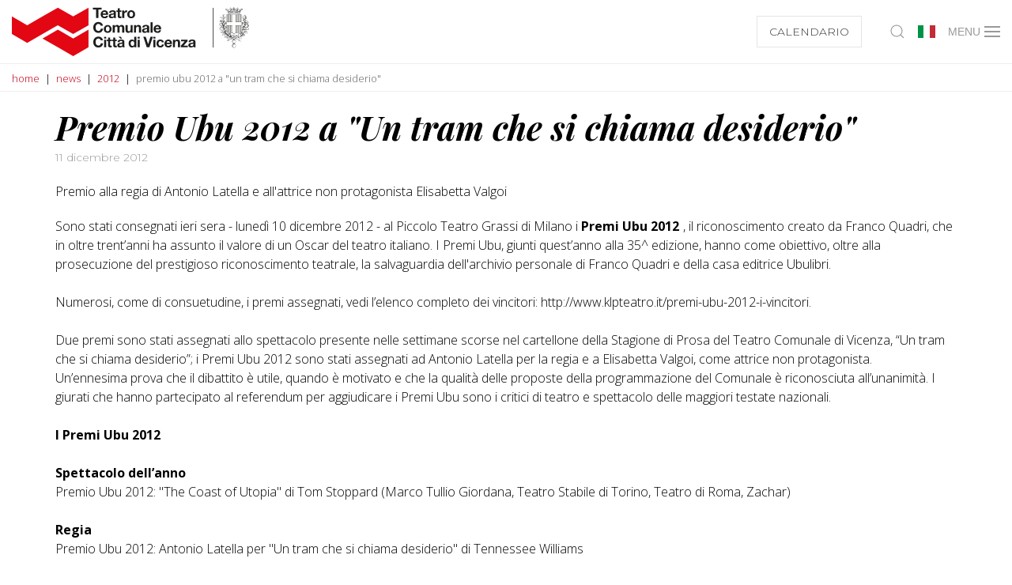

--- FILE ---
content_type: text/html; charset=utf-8
request_url: https://www.tcvi.it/it/news/2012/premio-ubu-2012-a-un-tram-che-si-chiama-desiderio/
body_size: 33497
content:
<!DOCTYPE html><html lang="it"><head><meta charset="utf-8"><meta http-equiv="X-UA-Compatible" content="IE=edge"><meta name="viewport" content="width=device-width, initial-scale=1.0, minimum-scale=1.0, maximum-scale=1.0, user-scalable=no" /><link rel='alternate' hreflang='it' href='https://www.tcvi.it/it/news/2012/premio-ubu-2012-a-un-tram-che-si-chiama-desiderio/' /><link rel="apple-touch-icon" sizes="57x57" href="/apple-icon-57x57.png"><link rel="apple-touch-icon" sizes="60x60" href="/apple-icon-60x60.png"><link rel="apple-touch-icon" sizes="72x72" href="/apple-icon-72x72.png"><link rel="apple-touch-icon" sizes="76x76" href="/apple-icon-76x76.png"><link rel="apple-touch-icon" sizes="114x114" href="/apple-icon-114x114.png"><link rel="apple-touch-icon" sizes="120x120" href="/apple-icon-120x120.png"><link rel="apple-touch-icon" sizes="144x144" href="/apple-icon-144x144.png"><link rel="apple-touch-icon" sizes="152x152" href="/apple-icon-152x152.png"><link rel="apple-touch-icon" sizes="180x180" href="/apple-icon-180x180.png"><link rel="icon" type="image/png" sizes="192x192"  href="/android-icon-192x192.png"><link rel="icon" type="image/png" sizes="32x32" href="/favicon-32x32.png"><link rel="icon" type="image/png" sizes="96x96" href="/favicon-96x96.png"><link rel="icon" type="image/png" sizes="16x16" href="/favicon-16x16.png"><link rel="manifest" href="/manifest.json"><meta name="msapplication-TileColor" content="#ffffff"><meta name="msapplication-TileImage" content="/ms-icon-144x144.png"><meta name="theme-color" content="#ffffff"><link rel="stylesheet" type="text/css" href="/site/templates/styles/main.css?1757691156" /><style>
  .uk-subnav>*>:first-child {
    color: #333;
  }
</style><script src="https://cdn.userway.org/widget.js" data-account="2oD1vZzgZU"></script><!--[if lt IE 9]><script src="https://cdnjs.cloudflare.com/ajax/libs/html5shiv/3.7.3/html5shiv.min.js"></script><script src="https://cdnjs.cloudflare.com/ajax/libs/respond.js/1.4.2/respond.min.js"></script><![endif]--><script>
  (function(w,d,s,l,i){w[l]=w[l]||[];w[l].push({'gtm.start':
    new Date().getTime(),event:'gtm.js'});var f=d.getElementsByTagName(s)[0],
    j=d.createElement(s),dl=l!='dataLayer'?'&l='+l:'';j.async=true;j.src=
    'https://www.googletagmanager.com/gtm.js?id='+i+dl;f.parentNode.insertBefore(j,f);
  })(window,document,'script','dataLayer','GTM-MMPDWCNB');
</script><meta name="facebook-domain-verification" content="3ywmd6r3nj9aezfy9555fyamm52vzn" /><script>
  !function(f,b,e,v,n,t,s)
  {if(f.fbq)return;n=f.fbq=function(){n.callMethod?
  n.callMethod.apply(n,arguments):n.queue.push(arguments)};
  if(!f._fbq)f._fbq=n;n.push=n;n.loaded=!0;n.version='2.0';
  n.queue=[];t=b.createElement(e);t.async=!0;
  t.src=v;s=b.getElementsByTagName(e)[0];
  s.parentNode.insertBefore(t,s)}(window, document,'script',
  'https://connect.facebook.net/en_US/fbevents.js');
  fbq('init', '657340038109525');
  fbq('track', 'PageView');
</script><noscript><img height="1" width="1" style="display:none"
  src="https://www.facebook.com/tr?id=657340038109525&ev=PageView&noscript=1"
/></noscript>	<title>Premio Ubu 2012 a &quot;Un tram che si chiama desiderio&quot;</title>
	<meta name="keywords" content="" />
	<meta name="description" content="" />
	<meta name="image" content="" />
	<meta name="robots" content="index, follow" />
	<link rel="canonical" href="https://www.tcvi.it/it/news/2012/premio-ubu-2012-a-un-tram-che-si-chiama-desiderio/" />
	<meta property="og:site_name" content="" />
	<meta property="og:title" content="Premio Ubu 2012 a &quot;Un tram che si chiama desiderio&quot;" />
	<meta property="og:url" content="https://www.tcvi.it/it/news/2012/premio-ubu-2012-a-un-tram-che-si-chiama-desiderio/" />
	<meta property="og:description" content="" />
	<meta property="og:type" content="website" />
	<meta property="og:image" content="" />
	<meta name="twitter:card" content="summary" />
	<meta name="twitter:site" content="@" />
	<meta name="twitter:title" content="Premio Ubu 2012 a &quot;Un tram che si chiama desiderio&quot;" />
	<meta name="twitter:url" content="https://www.tcvi.it/it/news/2012/premio-ubu-2012-a-un-tram-che-si-chiama-desiderio/" />
	<meta name="twitter:description" content="" />
	<meta name="twitter:image" content="" />
	
	
	
</head><body class=" t--news category--it"><noscript><iframe src="https://www.googletagmanager.com/ns.html?id=GTM-MMPDWCNB" height="0" width="0" style="display:none;visibility:hidden"></iframe></noscript><div id="page-preloader"><div class="c-loader"><svg class="c-loader__circle" viewBox="25 25 50 50"><circle class="c-loader__path" cx="50" cy="50" fill="none" r="20" stroke-miterlimit="10" stroke-width="5"></circle></svg><img class="c-loader__logo" src="/site/templates/images/logo.svg"></div></div><div class="uk-offcanvas-content"><div id="main-menu" style="z-index: 1000"><div uk-sticky="show-on-up: true; sel-target: .uk-navbar-container; animation: uk-animation-slide-top; cls-active: uk-navbar-sticky; bottom: #transparent-sticky-navbar"><nav id="main-nav" class="uk-navbar-container " uk-navbar><div class="uk-navbar-left uk-width-expand"><a class="uk-navbar-item uk-logo" href="/"><svg xmlns="http://www.w3.org/2000/svg" viewBox="0 0 322.08 66.78"><defs><style>
      .logo { fill: #e30613; }
      .text { fill: #1d1d1b; }
    </style></defs><g id="tcvi-logo"><g id="fixed"><polygon class="logo" points="41.62 36.74 59.32 26.52 62.44 24.72 83.25 36.74 104.06 24.72 104.06 0.69 83.25 12.71 62.44 0.69 41.62 12.71 20.8 24.72 0 12.71 0 36.74 20.8 48.76 41.62 36.74" /><polygon class="logo" points="104.06 30.74 92.91 37.18 83.25 42.75 70.02 35.11 62.44 30.74 41.62 42.75 62.44 54.77 83.25 66.78 104.06 54.77 104.06 30.74" /></g><g id="change"><polygon class="text" points="114.36 14.91 117.49 14.91 117.49 3.32 121.75 3.32 121.75 0.69 110.1 0.69 110.1 3.32 114.36 3.32 114.36 14.91" /><path class="text" d="M125.84,15.19a4.63,4.63,0,0,0,4.82-3.46h-2.49a2.34,2.34,0,0,1-2.23,1.33c-1.57,0-2.45-.82-2.53-2.61h7.43c.2-3.17-1.49-6.11-5-6.11a5.16,5.16,0,0,0-5.25,5.43C120.59,13,122.6,15.19,125.84,15.19Zm-.07-8.72c1.37,0,2,.75,2.24,2.18h-4.6A2.24,2.24,0,0,1,125.77,6.47Z" /><path class="text" d="M135.07,9c-1.74.23-3.49.79-3.49,3.12,0,2.11,1.55,3.09,3.49,3.09a4.7,4.7,0,0,0,3.47-1.28,4.22,4.22,0,0,0,.2,1h2.87a5.28,5.28,0,0,1-.36-2.29V7.26c0-2.47-2.47-2.92-4.52-2.92-2.31,0-4.68.8-4.84,3.44h2.83c.1-1.11.79-1.55,1.87-1.55s1.83.18,1.83,1.39S136.81,8.72,135.07,9Zm3.35,1.95a2.1,2.1,0,0,1-2.29,2.36c-.91,0-1.73-.25-1.73-1.31s.8-1.33,1.67-1.51a5.6,5.6,0,0,0,2.35-.6Z" /><path class="text" d="M143.76,12.58c0,2.05,1.51,2.45,3.24,2.45a9.52,9.52,0,0,0,1.65-.11v-2.2a4.21,4.21,0,0,1-.87.08c-1,0-1.2-.24-1.2-1.2V6.51h2.07V4.62h-2.07V1.53h-2.82V4.62h-1.71V6.51h1.71Z" /><path class="text" d="M156.36,7.06V4.44a2.11,2.11,0,0,0-.61-.1,3.62,3.62,0,0,0-3.29,2.19h0V4.62h-2.69V14.91h2.83V10.27c0-1.81.71-3.31,2.79-3.31A5.16,5.16,0,0,1,156.36,7.06Z" /><path class="text" d="M162.05,15.19a5,5,0,0,0,5.33-5.42,5.33,5.33,0,1,0-10.65,0A5,5,0,0,0,162.05,15.19Zm0-8.72c1.93,0,2.5,1.65,2.5,3.3s-.57,3.29-2.5,3.29-2.49-1.65-2.49-3.29S160.14,6.47,162.05,6.47Z" /><path class="text" d="M117.59,32.52c-2.81,0-3.86-2.38-3.86-4.76s1-4.87,3.86-4.87a3.06,3.06,0,0,1,3.1,2.49h3c-.38-3.29-3-5.12-6.13-5.12-4.4,0-7,3.29-7,7.5s2.59,7.39,7,7.39a6,6,0,0,0,6.25-5.81h-3C120.58,31.21,119.5,32.52,117.59,32.52Z" /><path class="text" d="M130.12,35.09a5.05,5.05,0,0,0,5.34-5.41,5.33,5.33,0,1,0-10.66,0A5,5,0,0,0,130.12,35.09Zm0-8.72c1.93,0,2.51,1.66,2.51,3.31S132.05,33,130.12,33s-2.49-1.65-2.49-3.28S128.21,26.37,130.12,26.37Z" /><path class="text" d="M143.34,34.81h2.82V29.08c0-1.3.3-2.6,1.89-2.6s1.73,1.13,1.73,2.5v5.83h2.83V27.93c0-2.67-1.58-3.69-3.76-3.69a3.73,3.73,0,0,0-3.1,1.72,3.05,3.05,0,0,0-3-1.72,3.71,3.71,0,0,0-3.14,1.67h0V24.52h-2.66V34.81h2.83v-6c0-2,1.35-2.36,1.91-2.36,1.79,0,1.71,1.37,1.71,2.56Z" /><path class="text" d="M161.3,33.38h.06v1.43h2.69V24.52h-2.83v5.39c0,2.09-.65,2.95-2.19,2.95-1.31,0-1.81-.83-1.81-2.52V24.52h-2.83v6.33c0,2.55.76,4.24,3.76,4.24A3.67,3.67,0,0,0,161.3,33.38Z" /><path class="text" d="M171.74,24.24A3.67,3.67,0,0,0,168.59,26h-.05V24.52h-2.69V34.81h2.82V29.42c0-2.09.66-2.94,2.19-2.94,1.32,0,1.82.83,1.82,2.52v5.81h2.82V28.48C175.5,25.93,174.75,24.24,171.74,24.24Z" /><path class="text" d="M183.76,33.82a4,4,0,0,0,.2,1h2.87a5.22,5.22,0,0,1-.36-2.29V27.17c0-2.47-2.47-2.93-4.51-2.93-2.32,0-4.69.8-4.85,3.45h2.83c.1-1.12.8-1.55,1.87-1.55s1.83.17,1.83,1.39-1.61,1.1-3.34,1.35-3.5.8-3.5,3.12c0,2.12,1.55,3.09,3.5,3.09A4.73,4.73,0,0,0,183.76,33.82Zm-4.14-1.94c0-1,.8-1.33,1.68-1.5a5.66,5.66,0,0,0,2.34-.6v1a2.1,2.1,0,0,1-2.29,2.37C180.44,33.2,179.62,32.94,179.62,31.88Z" /><rect class="text" x="188.32" y="20.6" width="2.83" height="14.21" /><path class="text" d="M197.74,35.09a4.63,4.63,0,0,0,4.82-3.46h-2.49A2.35,2.35,0,0,1,197.84,33c-1.57,0-2.45-.82-2.53-2.6h7.42c.2-3.17-1.49-6.12-5-6.12a5.16,5.16,0,0,0-5.26,5.44C192.48,32.86,194.49,35.09,197.74,35.09Zm-.09-8.72c1.38,0,2,.76,2.25,2.19h-4.59A2.22,2.22,0,0,1,197.65,26.37Z" /><path class="text" d="M117.59,52.43c-2.81,0-3.86-2.39-3.86-4.76s1-4.87,3.86-4.87a3.06,3.06,0,0,1,3.1,2.48h3c-.38-3.28-3-5.12-6.13-5.12-4.4,0-7,3.29-7,7.51s2.59,7.39,7,7.39a6,6,0,0,0,6.25-5.82h-3C120.58,51.11,119.5,52.43,117.59,52.43Z" /><rect class="text" x="125.27" y="40.5" width="2.82" height="2.33" /><rect class="text" x="125.27" y="44.42" width="2.82" height="10.29" /><path class="text" d="M133.47,41.34h-2.83v3.08h-1.71v1.9h1.71v6.07c0,2,1.52,2.45,3.25,2.45a9.52,9.52,0,0,0,1.65-.11v-2.2a4.37,4.37,0,0,1-.88.08c-.95,0-1.19-.24-1.19-1.2V46.32h2.07v-1.9h-2.07Z" /><path class="text" d="M140.46,41.34h-2.83v3.08h-1.71v1.9h1.71v6.07c0,2,1.52,2.45,3.25,2.45a9.52,9.52,0,0,0,1.65-.11v-2.2a4.37,4.37,0,0,1-.88.08c-1,0-1.19-.24-1.19-1.2V46.32h2.07v-1.9h-2.07Z" /><polygon class="text" points="144.72 40.33 147.78 43.15 149.75 43.15 147.84 40.33 144.72 40.33" /><path class="text" d="M152.83,47.08c0-2.47-2.46-2.93-4.52-2.93-2.3,0-4.67.79-4.83,3.44h2.83c.1-1.12.79-1.55,1.87-1.55s1.83.18,1.83,1.39-1.62,1.1-3.34,1.36-3.51.79-3.51,3.12c0,2.11,1.56,3.09,3.51,3.09a4.71,4.71,0,0,0,3.46-1.28,4.78,4.78,0,0,0,.19,1h2.88a5.23,5.23,0,0,1-.37-2.29ZM150,50.74a2.1,2.1,0,0,1-2.29,2.37c-.91,0-1.73-.26-1.73-1.32s.8-1.33,1.67-1.51a5.6,5.6,0,0,0,2.35-.6Z" /><path class="text" d="M166.17,45.68h0a3.63,3.63,0,0,0-3.07-1.53c-3,0-4.56,2.57-4.56,5.33S160.05,55,163.15,55a3.42,3.42,0,0,0,3.12-1.59h0v1.31H169V40.5h-2.83Zm-2.33,7.19c-1.74,0-2.48-1.69-2.48-3.31s.64-3.28,2.48-3.28,2.43,1.59,2.43,3.26S165.71,52.87,163.84,52.87Z" /><rect class="text" x="170.83" y="44.42" width="2.83" height="10.29" /><rect class="text" x="170.83" y="40.5" width="2.83" height="2.33" /><polygon class="text" points="185.03 50.5 184.99 50.5 181.82 40.5 178.59 40.5 183.21 54.72 186.74 54.72 191.46 40.5 188.23 40.5 185.03 50.5" /><rect class="text" x="192.13" y="44.42" width="2.83" height="10.29" /><rect class="text" x="192.13" y="40.5" width="2.83" height="2.33" /><path class="text" d="M201.53,52.87c-1.76,0-2.34-1.78-2.34-3.25s.6-3.34,2.41-3.34a1.93,1.93,0,0,1,2.09,1.77h2.76c-.18-2.63-2.41-3.9-4.83-3.9-3.34,0-5.25,2.37-5.25,5.57A5,5,0,0,0,201.56,55a4.61,4.61,0,0,0,5-4.23h-2.73A2.19,2.19,0,0,1,201.53,52.87Z" /><path class="text" d="M212.48,44.15a5.16,5.16,0,0,0-5.26,5.43c0,3.19,2,5.42,5.26,5.42a4.64,4.64,0,0,0,4.82-3.46h-2.49a2.34,2.34,0,0,1-2.23,1.33c-1.57,0-2.45-.82-2.53-2.61h7.43C217.68,47.09,216,44.15,212.48,44.15Zm-2.43,4.31a2.23,2.23,0,0,1,2.35-2.18c1.38,0,2,.76,2.25,2.18Z" /><path class="text" d="M224.63,44.15a3.66,3.66,0,0,0-3.14,1.71h-.06V44.42h-2.69v10.3h2.83v-5.4c0-2.09.65-2.94,2.19-2.94,1.31,0,1.81.83,1.81,2.53v5.81h2.83V48.39C228.4,45.84,227.64,44.15,224.63,44.15Z" /><polygon class="text" points="238.52 46.56 238.52 44.42 229.84 44.42 229.84 46.56 234.8 46.56 229.44 52.59 229.44 54.72 238.9 54.72 238.9 52.59 233.16 52.59 238.52 46.56" /><path class="text" d="M249.29,52.43V47.08c0-2.47-2.47-2.93-4.52-2.93-2.31,0-4.68.79-4.83,3.44h2.82c.1-1.12.8-1.55,1.88-1.55s1.82.18,1.82,1.39-1.61,1.1-3.34,1.36-3.51.79-3.51,3.12c0,2.11,1.56,3.09,3.51,3.09a4.7,4.7,0,0,0,3.46-1.28,4.79,4.79,0,0,0,.2,1h2.87A5.25,5.25,0,0,1,249.29,52.43Zm-2.83-1.69a2.1,2.1,0,0,1-2.28,2.37c-.92,0-1.74-.26-1.74-1.32s.8-1.33,1.67-1.51a5.6,5.6,0,0,0,2.35-.6Z" /><rect class="text" x="273.04" y="0.98" width="0.87" height="54.07" /><path class="text" d="M299.54,52.85a2.35,2.35,0,1,0,2.35-2.35A2.35,2.35,0,0,0,299.54,52.85Zm4.55,0a2.2,2.2,0,1,1-2.2-2.19A2.21,2.21,0,0,1,304.09,52.85Z" /><path class="text" d="M321.92,24.61a.12.12,0,0,1-.07-.1.25.25,0,0,0-.1-.11.27.27,0,0,0-.19,0,.39.39,0,0,0-.17.13.83.83,0,0,1-.07-.13.38.38,0,0,0-.09-.14.34.34,0,0,0-.23-.1.19.19,0,0,0-.14,0,.34.34,0,0,0,0-.16.92.92,0,0,0-.12-.2v0s0,0,0-.08a.41.41,0,0,1,0-.2h0l0-.07c0-.26,0-.42-.1-.49s-.29-.18-.35-.18a.32.32,0,0,0-.3.14.35.35,0,0,1-.16.13.18.18,0,0,0-.07.05l0,0-.08,0,0,0a.58.58,0,0,0-.47-.11l-.08,0c-.09,0-.19,0-.2.24v.1a.41.41,0,0,1,0,.12l0,0c-.18-.16-.33-.23-.44-.2h-.14c-.11,0-.23,0-.28.14v0l0,0a.36.36,0,0,0-.05.24.59.59,0,0,0,0,.14.28.28,0,0,1,0,.06s0,0,0,0h-.1l-.23,0a.69.69,0,0,0-.27.1h0c0-.17-.18-.17-.3-.17s-.05,0-.1,0h0l0,0,0,0,.27-.28a.18.18,0,0,0,.08-.18c0-.09-.1-.13-.16-.17l0,0h0L317,23l0,0,0,0,0-.06,0,0,0,0c.11-.1.07-.27.05-.36v0s0,0,0,0a1.17,1.17,0,0,0-.31-.56h0l0-.07a1.16,1.16,0,0,1,.35.1l.09.12c.06.08.12.16.22.17h0a.22.22,0,0,0,.29,0,.34.34,0,0,1,.12-.06s0,0,0,0a.47.47,0,0,1,.09.12h0a2.07,2.07,0,0,0,.15.2.6.6,0,0,0,.4.16.34.34,0,0,0,.17-.06h0a.14.14,0,0,1,.1,0,.57.57,0,0,1,.22,0h0a.29.29,0,0,0,.19.12.25.25,0,0,0,.18-.08.59.59,0,0,0,.08-.11v0c0-.06.05-.07.14-.07a.73.73,0,0,1,.23,0,.27.27,0,0,0,.33,0,.6.6,0,0,0,.08-.08s.05,0,.06-.05l.13-.11s.09,0,.18,0h.07a.19.19,0,0,0,.18,0,.36.36,0,0,0,.13-.24.59.59,0,0,0-.09-.45.2.2,0,0,0,.11,0,.35.35,0,0,0,.22-.18,1.08,1.08,0,0,0,.13-.29.64.64,0,0,0,0-.07c0-.07,0-.09.05-.11l.07-.05a.4.4,0,0,0,.17-.34v-.11c0-.15.06-.41-.37-.48a.41.41,0,0,0-.3,0l-.08,0-.06,0a.39.39,0,0,0-.2-.08,1,1,0,0,0-.5.26.78.78,0,0,0-.11.2l0,.06h-.06c0-.07,0-.09.07-.14a.29.29,0,0,0,.05-.31.24.24,0,0,0-.14-.14s0-.05,0-.06v-.05a.37.37,0,0,0,.1-.07.62.62,0,0,0,.16-.55.26.26,0,0,0-.26-.15h-.16a.69.69,0,0,0,.26-.2.36.36,0,0,0,.14-.27.22.22,0,0,0-.08-.18l0,0h0s0,0,0-.09a.31.31,0,0,1,0-.11v-.19a.37.37,0,0,1,0-.09.44.44,0,0,0-.06-.3.27.27,0,0,0-.22-.09.69.69,0,0,0-.53.15c-.07.07-.07.07-.13.07h-.08a.38.38,0,0,0-.3.09h0c-.11,0-.17.1-.17.24v0l0,0a.36.36,0,0,0-.31-.08.26.26,0,0,0-.19.19v0l0,.08H318a.31.31,0,0,0-.2-.05l0,0c.24-.37-.25-.9-.42-1.07v0l-.13-.09h0a1.07,1.07,0,0,0-.37-.15.63.63,0,0,0,.19,0c.16-.06.36-.15.36-.29v0s0,0,0,0a1,1,0,0,1,0-.32l0,0s0-.1,0-.1h.05l.1,0h0a.39.39,0,0,0,.43,0,.34.34,0,0,0,.12-.29v0a.11.11,0,0,1,0-.09.73.73,0,0,0,.22,0c.29-.09.35-.27.35-.54a.81.81,0,0,0,0-.16v0l.06-.06a2.31,2.31,0,0,0,.25-.29.37.37,0,0,0-.05-.46.29.29,0,0,0-.24-.09,1.06,1.06,0,0,0,0-.2.6.6,0,0,1,0-.12.49.49,0,0,0,.26-.46c0-.22-.39-.36-.53-.36s-.15,0-.26.12l-.07.1-.05,0s0,0-.07,0a.38.38,0,0,0-.47,0l0,0h0l-.05,0a.33.33,0,0,1,0-.11l0,0s0,0,0-.05c0-.22-.07-.35-.19-.35s-.21.09-.3.18l-.08.07a.59.59,0,0,1-.08-.08.72.72,0,0,0,.24-.14.93.93,0,0,1,.15-.13l.07-.05c.12-.09.19-.15.19-.23s0-.06,0-.09,0,0,0,0a.31.31,0,0,1,0-.13.47.47,0,0,0-.1-.24l0-.05c0-.08,0-.32,0-.35s0-.55-.29-.55a.93.93,0,0,0-.5.15l-.15.1-.06,0h-.27l0,0a2.4,2.4,0,0,0-.23.2l0,0a.24.24,0,0,0-.12.18.16.16,0,0,0,.05.14.29.29,0,0,1,.08.18.93.93,0,0,1,0,.14.08.08,0,0,1,0,0h0a.26.26,0,0,0-.09-.17l0,0v0c-.06-.08-.13-.18-.25-.18a.38.38,0,0,0-.25.13l0,0a.42.42,0,0,0-.1.32v0a.22.22,0,0,1,0,.08l-.2.14-.09.09a1.06,1.06,0,0,0,0-.14l0-.11h-.29c-.06,0-.18.09-.18.38h0a.45.45,0,0,1,0-.08.79.79,0,0,0-.2-.41.26.26,0,0,0-.29,0h0a.22.22,0,0,1,0-.09.55.55,0,0,0-.16-.32l0,0-.28,0-.05,0,0,0a.83.83,0,0,0-.26.33.3.3,0,0,0,0,.31l0,0a.41.41,0,0,0,0,.07.13.13,0,0,1,0,.05h0l-.15.25h0l-.22.21a.22.22,0,0,0-.06.18.38.38,0,0,0,.21.25s0,.07,0,.08l-.16.07h0l0,0s-.14.18.11.44.17.16.25.19h0a.17.17,0,0,0,0,.1.28.28,0,0,0,0,.13.58.58,0,0,0-.18.08c0,.07-.07.17.19.44l0,0,.06,0h0l0,0,0,0a.19.19,0,0,0,0,.2s0,.06,0,.1a.27.27,0,0,0,.13.26l0,0a.34.34,0,0,0,.27.11h.28V15s-.07.05-.09.06h-.1v.1a.61.61,0,0,0,.11.35c.11.11.31,0,.36,0l0,0,0,0h0a.21.21,0,0,1,.08-.06.27.27,0,0,0,0,.33l0,0h.36a.24.24,0,0,1,.11,0h0l.14.15.09.07s0,0,0,.07a1.7,1.7,0,0,0,0,.31c0,.18.05.38.05.53a1.11,1.11,0,0,0,0,.17.7.7,0,0,0-.24,0h-.06a.3.3,0,0,0-.18.06l-.05,0a.48.48,0,0,1-.17,0h0a.74.74,0,0,0-.69.45h0v0c-.1.14-.58.89-.26,1.23a.45.45,0,0,0,.33.15h0a1.79,1.79,0,0,0,1-.55v0h.18v0a1.05,1.05,0,0,0,.23-.51.8.8,0,0,0-.08-.33.14.14,0,0,1,0-.07h0l.14.15c.11.11.1.14.09.2h0v0s0,0,0,.06v.07a1,1,0,0,0,0,.33c.05.17.14.25.33.44l.06.07c.12.11.12.12.11.16v0a.74.74,0,0,0,0,.18,1.3,1.3,0,0,0,.07.39l0,.05a.56.56,0,0,1,0,.15c0,.09,0,.23,0,.35v.1l-.21.08a.2.2,0,0,0-.05-.09s-.07-.09-.11-.13a1.32,1.32,0,0,0-.18-.22.23.23,0,0,0-.17-.08.46.46,0,0,0-.3.2l-.05,0a1.09,1.09,0,0,0-.11.64v.06a.33.33,0,0,1-.07.16,1.32,1.32,0,0,1-.38,0,.19.19,0,0,0-.16.07.49.49,0,0,0-.09.37l-.16.09a.45.45,0,0,0-.25-.39c-.15-.05-.26,0-.31.11a.71.71,0,0,0-.43-.22.25.25,0,0,0-.22.09h0a.49.49,0,0,0-.15.41.27.27,0,0,0,.06.12l0,0h0a.37.37,0,0,0-.07.25v0a.14.14,0,0,0,.06.12s0,0,0,.05a1,1,0,0,0,.08.11c-.17.05-.21.14-.22.22a.14.14,0,0,1,0,.07c0,.1,0,.15.07.23a.51.51,0,0,0,.27.15h0a0,0,0,0,0,0,0s0,.05-.06.06a.1.1,0,0,0-.11,0,.18.18,0,0,0-.05.18.41.41,0,0,0,.13.27h0l.06,0h0a.34.34,0,0,0,.08.24.31.31,0,0,0,.1.05l.08,0,.07.05H313l.07,0q.13,0,.15.09h0l-.23,0h0a.17.17,0,0,0-.17.08.21.21,0,0,0,0,.24.41.41,0,0,0,.19.2l0,0v0a.59.59,0,0,1,0,.18.28.28,0,0,0,0,.08v0a.28.28,0,0,0,0,.29.34.34,0,0,0,.23.12l.2,0h0l.17-.07c-.13.23-.13.28-.12.33a.32.32,0,0,0,.23.22l.09,0H314a.39.39,0,0,0,0,.09v0a.21.21,0,0,0,.08.12l0,0a.89.89,0,0,0,.39.18h0a.11.11,0,0,0,.08,0h0l.1-.06,0,0a.86.86,0,0,0,.19-.11l0,0,.08,0h0c.08,0,.08,0,.09,0a.5.5,0,0,1,.12.14l0,.05h0a.3.3,0,0,1,.09.22v.68a.54.54,0,0,0-.2-.1.83.83,0,0,0-.57.07.79.79,0,0,0-.77-.11.87.87,0,0,0-.55.71c-.09.27-.25.95.12,1.16s.88-.25,1-.33a.82.82,0,0,0,.53-1,.15.15,0,0,1,.13,0c.16,0,.3.36.34.52a10.37,10.37,0,0,1,.1,1.67,2.86,2.86,0,0,1-.19,1.15.54.54,0,0,0-.19,0,.28.28,0,0,0-.23.1.35.35,0,0,1,0-.12.69.69,0,0,0,0-.13.47.47,0,0,0-.07-.19v0l-.05,0a.49.49,0,0,1-.1-.08c0-.07,0-.13-.14-.19a1.07,1.07,0,0,0-.36-.42.43.43,0,0,0-.4-.11.45.45,0,0,0-.27.3v.37a.21.21,0,0,0-.2,0,.32.32,0,0,0-.1.42c-.13-.06-.27-.13-.37,0a.38.38,0,0,0-.08.31v0a.81.81,0,0,1,0,.17c0,.12,0,.17,0,.17l0,0c-.06.07-.06.15-.06.32a.29.29,0,0,0,.1.22.29.29,0,0,1,.08.16h-.06a.21.21,0,0,0-.16.06c-.07.07-.07.17-.07.32a.27.27,0,0,0,.17.27l.07,0,0,0c-.12.11-.07.2,0,.32l0,.09a.32.32,0,0,0,.16.18.53.53,0,0,0-.23.14.3.3,0,0,0-.08.33.22.22,0,0,0,.21.15h.22a.61.61,0,0,0,0,.14.26.26,0,0,0,.08.2.44.44,0,0,0,.32.09h0s.05,0,.05,0v.12h0v0a.53.53,0,0,0,.15.27l0,0h0a1,1,0,0,1,.22.13s.05.07.05.2a4.08,4.08,0,0,1-.39.69s-.05,0-.07-.06l-.06,0s0,0,0,0h0v0l.06,0,.05,0h0a.17.17,0,0,0,.05-.18h0s0-.07,0-.13a.22.22,0,0,0-.2-.25h0l-.09,0-.07,0h-.09v-.09a.4.4,0,0,0-.07-.27h0c0-.08-.13-.11-.33-.17h-.06v-.08a1.84,1.84,0,0,0-.06-.18.27.27,0,0,0-.3-.22h0c-.15,0-.48.27-.48.27a.36.36,0,0,0-.07.38h0l0,0,0,0s0,0,.05.16h0a.26.26,0,0,0-.19.13.29.29,0,0,0,0,.22l.08.14h0l0,.06h0a.33.33,0,0,1-.13-.07c-.14-.12-.28,0-.35.06l0,0-.05,0-.1.08-.25.18a.28.28,0,0,0,0,.36.4.4,0,0,0,.17.17l.05,0,0,0h0l-.13,0h0a.59.59,0,0,0-.23,0,.19.19,0,0,0-.13.13.37.37,0,0,0,.08.34l.09.11a.22.22,0,0,0,.07.09l0,.09h0a.51.51,0,0,0-.13.09.31.31,0,0,0,0,.39h0a.65.65,0,0,1,.11.15A.49.49,0,0,0,311,38a.68.68,0,0,1,0,.24v0a.77.77,0,0,0,0,.15,4.18,4.18,0,0,1-.35.55,4.94,4.94,0,0,1-1.37.79v0a.2.2,0,0,0-.06-.13l.1,0h.18a.35.35,0,0,0,.24-.16.46.46,0,0,0,.06-.37h0c.17,0,.3-.21.31-.46a.18.18,0,0,0-.06-.2.17.17,0,0,0-.18,0h-.06s0,0,.11,0h0l.2-.06c.25-.1.2-.36.17-.51s0,0,0-.05v0c0-.08,0-.1.12-.22l0,0a.22.22,0,0,0,.05-.24.55.55,0,0,0-.35-.22h0a.31.31,0,0,0,0-.28.51.51,0,0,0-.31-.28h-.08c0-.28-.08-.37-.16-.4a.36.36,0,0,0-.4.13h0a.59.59,0,0,0,0-.08.55.55,0,0,0,0-.38v0a.68.68,0,0,0-.57-.31.37.37,0,0,0-.28.09.57.57,0,0,0-.17.38v0s0,.19,0,.29,0,0-.23.2l-.05,0-.08.06a.39.39,0,0,0-.1.55h0c-.12,0-.21.12-.25.3a.52.52,0,0,0,.17.43h-.05a.46.46,0,0,0-.39.37.45.45,0,0,0,.13.36l0,.06.05.07h0c-.1,0-.24.1-.27.39s0,.31.22.36h.09l-.15.07a.31.31,0,0,0-.23.34.36.36,0,0,0,.28.31l.09,0s0,.06,0,.08v0a.6.6,0,0,0,0,.12.29.29,0,0,1-.09.13,2.11,2.11,0,0,0-.57-.7,2.14,2.14,0,0,0-.27-.16,3.3,3.3,0,0,0-.36-1,.67.67,0,0,0-.5-.33.83.83,0,0,0-.37.05h0l-.07,0a2.15,2.15,0,0,1-.53.06l-.53,0h-.17c-.32,0-.64-.06-.85-.06a1,1,0,0,0-.85.36,6.43,6.43,0,0,0-.95-.42,3.45,3.45,0,0,0-1.16.05,4.53,4.53,0,0,1-.7,0h-.1c-.24,0-.79,0-1,.41a1.53,1.53,0,0,0-.11,1.19,2,2,0,0,0-.34.18c0-.24,0-.67,0-1s0-.28,0-.41l0-.17c0-.22,0-.45,0-.75a3.52,3.52,0,0,0-.52-1.42s-.09-.13-.25-.33l-.08-.1-.3-.41a1.58,1.58,0,0,0-.5-.36l0,0h0a.11.11,0,0,0-.11.11v0a1.65,1.65,0,0,0,.05.77,3.34,3.34,0,0,1,.13.78,12.29,12.29,0,0,0-1-1l-.11-.1c0-.06-.1-.09-.11-.11s-.35-.25-.37-.26h-.06a.11.11,0,0,0-.12.11.15.15,0,0,0,0,.08l.12.15a1.21,1.21,0,0,1,0,.43v0c0,.1,0,.2,0,.3s0,.05,0,.08a.68.68,0,0,0-.58-.33.69.69,0,0,0-.69.69.68.68,0,0,0,.31.56,2,2,0,0,0,.14.92.57.57,0,0,0-.13-.08l-.29-.19a1.86,1.86,0,0,1-.42-.84,10.2,10.2,0,0,1-.08-1.14.51.51,0,0,0-.14-.33v0l-.09-.12a1.44,1.44,0,0,1-.13-.4,3.35,3.35,0,0,0-.27-.65l-.05-.09c-.07-.12-.17-.31-.29-.51-.19-.35-.41-.77-.47-.86a4.49,4.49,0,0,0-1-.65l0,0,0,0c-.13-.08-.22-.13-.29,0s0,.15,0,.2l0,0a1.44,1.44,0,0,1,.11.64v.11a3.06,3.06,0,0,0,.09.5.43.43,0,0,0,0,.05.25.25,0,0,1,0,.08,7.61,7.61,0,0,0,.55,1,3,3,0,0,0,.93.63l.2.1.09,0a2,2,0,0,1,.35,1.11.89.89,0,0,0,0,.23l-.2-.28c-.24-.32-.5-.68-.55-.76l-.16-.2,0,0s0,0-.05,0a.86.86,0,0,0-.07-.1,1.22,1.22,0,0,0-.5-.31l-.12-.05a.7.7,0,0,1-.12-.18v0l0-.07a.08.08,0,0,1,0,0,.53.53,0,0,1-.06-.13l-.1-.19-.15-.33a2,2,0,0,0-.44-.41l-.11-.09a1.38,1.38,0,0,1-.14-.24.36.36,0,0,1,0-.09l0,0c0-.06,0-.09,0-.3s0-.2,0-.35a1.13,1.13,0,0,1,.42-.81.63.63,0,0,0,.36.1.68.68,0,1,0,0-1.35.67.67,0,0,0-.68.67.49.49,0,0,0,0,.12,1.82,1.82,0,0,0-.48.78,4.25,4.25,0,0,1-.17-.95.83.83,0,0,1,.38-.8,5.11,5.11,0,0,0,1.56-1.59l0,0a7,7,0,0,0,.43-2.32v-.07l-.17-.08,0,0c-.15.11-.3.24-.45.37a5.73,5.73,0,0,0,0-.63,1.18,1.18,0,0,1,0-.2s0-.06,0-.09c0-.26,0-.33-.15-.33h0c-.05,0-.11,0-.11.15s0,.15-.45.4a6.63,6.63,0,0,0-1.37,1.76,8.73,8.73,0,0,0-.18,1.68c-.11-.18-.23-.41-.34-.6l-.12-.23a2.9,2.9,0,0,1-.31-1c-.05-.28.39-.82.7-1.1a.7.7,0,0,0,.37.11.68.68,0,1,0,0-1.36.67.67,0,0,0-.68.68.88.88,0,0,0,0,.16,2.09,2.09,0,0,0-.68.78,2.7,2.7,0,0,1-.37-.8c0-.15.08-.44.69-1l.05-.05a0,0,0,0,0,0,0,1.16,1.16,0,0,1,.19-.09l.07,0a7.62,7.62,0,0,0,1.67-.88,4.69,4.69,0,0,0,1.51-2.75v0c0-.2.07-.33,0-.38s-.1,0-.17.07a2,2,0,0,1-.38.22,8,8,0,0,0,.22-1.11,2.22,2.22,0,0,0-.13-.77h0a.11.11,0,0,0-.18,0h0l0,0A18.2,18.2,0,0,1,289,21.26a2.39,2.39,0,0,0-.57.72c-.15.28-.36.6-.63,1a1,1,0,0,0-.22.66v1.21a3.62,3.62,0,0,1-.43.51,8.14,8.14,0,0,0-.08-.88v-.06a10.55,10.55,0,0,1-.22-1.14,1.21,1.21,0,0,1,.83-1c.66-.27.86-2.17.86-2.19a1.67,1.67,0,0,1,.35-.45l.05-.06a.24.24,0,0,0,.07-.09,1,1,0,0,0,.07-.26l0-.09h0a.12.12,0,0,0-.1-.08.66.66,0,0,0,.34-.59.68.68,0,1,0-1.36,0v0a1.65,1.65,0,0,0-.59.47,12.91,12.91,0,0,0,.13-1.71l.1-.08.06,0a1.68,1.68,0,0,0,1.49-.83h0l0-.07a1,1,0,0,0,.19-.43,1.53,1.53,0,0,1,.1-.25h.15a10.41,10.41,0,0,0,.92-1.66.91.91,0,0,0,0-.58l0,0h0a.09.09,0,0,0-.09-.06l-.06,0h0s-.3.27-.39.37a2.29,2.29,0,0,1-.55.33,1.57,1.57,0,0,0-.57.48l0,0,0,.07s0,.09-.2.21a3.44,3.44,0,0,0-.8.64c.14-.42.36-1,.54-1.36a1.82,1.82,0,0,0,.12-1.19.85.85,0,0,0-.07-.21h0a1.48,1.48,0,0,1-.12-.41v-.12a.86.86,0,0,1,.06-.51,1.58,1.58,0,0,0,0-.76s0-.17-.16-.78l0,0h0a.1.1,0,0,0-.09-.06.09.09,0,0,0-.08,0h0l0,0a.35.35,0,0,1-.06.08,7.17,7.17,0,0,0-.4.7l0,.08-.14.26c-.08.14-.3.69-.46,1.08,0-.11,0-.23,0-.36v0a.22.22,0,0,0,0-.09,5.23,5.23,0,0,0,0-1.06,3.42,3.42,0,0,0-.34-.83l0,0h-.06a.11.11,0,0,0-.12.11v.35a4.44,4.44,0,0,1-.51,1.34v0a3.28,3.28,0,0,0-.23,1.2,2.81,2.81,0,0,1-.07.57l0,.24a2.48,2.48,0,0,0,.07.64c-.24-.12-.57-.24-1-.39l-.17-.06-.09,0a3.11,3.11,0,0,0-1.14,0l-.12.05a2,2,0,0,1-.57.16h-.24c-.11,0-.18,0-.24,0v0a.16.16,0,0,0,0,.12c.05.14.46.3.6.3a.26.26,0,0,1,.21.12,7,7,0,0,0,.85.77l.35.16.07,0,.05.05.06.05h0a2.5,2.5,0,0,0,.82.58,1.4,1.4,0,0,0,.79.19H286c.34,0,.8.55.88.81a6.2,6.2,0,0,1,0,1.66c0,.13-.06.3-.1.45l-.22-.42a.22.22,0,0,0,0-.08.69.69,0,1,0-.68.68.79.79,0,0,0,.32-.08,1.58,1.58,0,0,1,.36.92c0,.33-.05.59-.05.73a.54.54,0,0,0,0,.11,1.82,1.82,0,0,0-.25,1.56.07.07,0,0,0,0,.05s0,0,0,.07a0,0,0,0,0,0,0c-.19-.29-.42-.61-.52-.73l0-.88a4.17,4.17,0,0,0-.8-2.53l0,0a.27.27,0,0,0-.08-.07.49.49,0,0,1-.22-.4.72.72,0,0,0-.41-.64,1.17,1.17,0,0,1-.36-.37,2.69,2.69,0,0,1-.2-.31v-.06l0,0-.07,0a.11.11,0,0,0-.1.06h0v0s0,.25-.06.6a5.6,5.6,0,0,0,.12,1.35c0,.11,0,.25.06.36l-.06,0a2.94,2.94,0,0,1-.41-.25,3.92,3.92,0,0,1-.61-.93l0-.07a.13.13,0,0,0-.09-.05.12.12,0,0,0-.12.12v0h0a2.82,2.82,0,0,1,0,.57v0a.92.92,0,0,0,0,.16c0,.13,0,.26,0,.39a3.16,3.16,0,0,0,.2.93v0a3,3,0,0,0,2.22,1.88l.17,0a1,1,0,0,1,.57.51,7.13,7.13,0,0,0,.61.85,1.67,1.67,0,0,1,.26.4c-.09-.06-.18-.13-.27-.18a1.4,1.4,0,0,1-.43-.42l-.21-.27a1.79,1.79,0,0,0-1.61-.83h-.09a2.24,2.24,0,0,0-1.79,1.1l0,0a.9.9,0,0,1-.23.2l0,0c-.11.08-.18.13-.15.23a.14.14,0,0,0,.15.09,4.13,4.13,0,0,0,1-.32h.05a.31.31,0,0,1,.36,0l0,0a.57.57,0,0,0,.7.15c.12-.06.22,0,.47.22l.05,0a2,2,0,0,0,.3.22.92.92,0,0,0,.81.19h.09a2.86,2.86,0,0,1,.34,0,1.11,1.11,0,0,1,.81.44v0h0a8.65,8.65,0,0,1,.08,1l-.27-.33a.75.75,0,0,0,0-.12.69.69,0,1,0-.68.68.61.61,0,0,0,.41-.15,1.26,1.26,0,0,1,.32.56.19.19,0,0,0,0,.08v.11a2.17,2.17,0,0,0,0,.25,2.37,2.37,0,0,0,.18.38,1.49,1.49,0,0,0-.65-.14l-.19,0a1.27,1.27,0,0,1-.59-.46,3.08,3.08,0,0,0-2.17-1.95h0a1.13,1.13,0,0,1-.42,0l-.05,0a2.11,2.11,0,0,1-.4-.28.21.21,0,0,0-.09-.05h0a.13.13,0,0,0-.11.12.14.14,0,0,0,0,.07l0,0h0l0,0a1.07,1.07,0,0,1,.23.6,2.77,2.77,0,0,0,1.35,2,3.47,3.47,0,0,0,.43.21,3,3,0,0,0-1.2.75l-.13.18a2.62,2.62,0,0,0-.53.88,1.7,1.7,0,0,0,0,.26v.08a1.74,1.74,0,0,1-.07.53l-.1.22v0h0a.12.12,0,0,0,.1.12v.12l.09-.14a4.07,4.07,0,0,1,.43-.28l0,0,.09-.06h0a1.87,1.87,0,0,1,.41-.2,1.48,1.48,0,0,0,.3-.1h0c-.06.11-.13.26-.23.49a4.35,4.35,0,0,0-.18,1.14c0,.09,0,.16,0,.21a1.81,1.81,0,0,0,0,.47h0a.11.11,0,0,0,.11.1h.05a1.62,1.62,0,0,0,.31-.19l.07-.05.18-.13c.18-.12.52-.36.68-.44a1.61,1.61,0,0,0,.54-.79,3.72,3.72,0,0,1,.24-.61l0-.06a.76.76,0,0,1,.25-.26l0,0c.07-.06.15-.12.23-.2a.8.8,0,0,0,.11-.77s0-.06,0-.1,0-.09,0-.15l0-.12c0-.13-.06-.27-.09-.36v0a.31.31,0,0,1,.16-.09h.26a2,2,0,0,1,1.15.76,1.49,1.49,0,0,0,.06.53,4.75,4.75,0,0,0,.7,1.06,2.41,2.41,0,0,0-.53,0,.68.68,0,1,0,.06.52,2,2,0,0,1,.8.19.38.38,0,0,1,.2.36h0a6.34,6.34,0,0,0,.25,1.7v0a1.61,1.61,0,0,0,.09.25,1.42,1.42,0,0,0,.08.18l.19.46a2.23,2.23,0,0,0,.23.42l0,.08s0,0,0,0v0h-.13l-.92-.49a.65.65,0,0,1-.13-.39,1,1,0,0,0-.34-.6c-.29-.31-.69-.74-.71-.78l-.16-.12L287,31.9a1.8,1.8,0,0,1-.31-.22,2,2,0,0,0-.93-.29l-.12,0-.18-.1-.19-.09c-.25-.12-.31-.16-.38-.06a.13.13,0,0,0,0,.17,1.58,1.58,0,0,1,.11.33l0,.09a1.9,1.9,0,0,0,.1.29l.06.09c.14.23.46.76.59.92s.3.34.45.5l-.16,0a3.53,3.53,0,0,0-1.19.1l-.28.13-.05,0c-.17.08-.37.17-.51.22a2.54,2.54,0,0,0-.45.18.12.12,0,0,0-.08.11c0,.11.08.12.25.13a1,1,0,0,1,.39.21l.25.16c.21.1,1.11.44,1.46.56a2.74,2.74,0,0,0,.95.08h.22a1.85,1.85,0,0,0,.75-.15c.18-.09.88-.36,1-.4l.18,0a3.65,3.65,0,0,1-.69.37l-.08,0h0a3.81,3.81,0,0,0-1.05.53,4.44,4.44,0,0,0-1.14,2c-.11.47-.1.52,0,.56a.13.13,0,0,0,.16-.09c0-.06,0-.09.27-.16l.27-.08h0a3.29,3.29,0,0,0,.48-.15,9.43,9.43,0,0,0,.92-.68l.2-.16a7.13,7.13,0,0,0,1-1.76,1.11,1.11,0,0,1,.31-.31l.2.14.08.06.09.06,0,0a2.37,2.37,0,0,1,.43.65.83.83,0,0,0,.08.12l-.12,0h0a.69.69,0,1,0,0,.51h.05l.24,0a2.09,2.09,0,0,1,.34.15l.07,0,.07,0a10.45,10.45,0,0,1,1.07,1.19l.08.11a1.7,1.7,0,0,1-.33-.16h0l0,0h0a2,2,0,0,0-1.44-.73h-.09a2,2,0,0,0-1.38.56l-.11.1a1.06,1.06,0,0,0-.24.23v0a.36.36,0,0,1-.14.13c-.17.12-.28.22-.24.32a.16.16,0,0,0,.17.14c.11,0,.2.06.49.24a2,2,0,0,0,1,.12h.34a2.71,2.71,0,0,0,1-.29l.07,0,.07,0a1.82,1.82,0,0,1,.69,0,7.05,7.05,0,0,0-.8.13,5.33,5.33,0,0,0-1.44.67l-.13.08a4,4,0,0,0-.87,1.42l0,.12c0,.11-.06.19,0,.24s.14,0,.17,0h.09a.79.79,0,0,0,.31-.08.41.41,0,0,1,.22,0h0a1.31,1.31,0,0,0,.2,0,2.23,2.23,0,0,0,.68-.15c.09,0,.19-.14.41-.44l0-.05v0a.53.53,0,0,1,.24-.17l.18,0h.25a1.66,1.66,0,0,0,.45-.26l.15-.1.13-.08a1.4,1.4,0,0,0,.45-.49c0-.05.27-.1.65-.1h0l.07.06a7.74,7.74,0,0,0,1.07.77,6.85,6.85,0,0,0,1.18.4,3.06,3.06,0,0,1-.7-.13l-.26-.06-.09,0c-.28-.07-.7-.17-1-.27a1.63,1.63,0,0,0-1.17.18l-.05,0a3.65,3.65,0,0,0-.44.29l-.06,0-.16.12a4,4,0,0,0-.41.34h0a.21.21,0,0,0,0,.07.12.12,0,0,0,.12.12.37.37,0,0,1,.15,0s.07.06.1.09l0,0a.41.41,0,0,0,.13.1l.75.18a.87.87,0,0,0-.14.12c-.17.17-.72.67-.79.73h0a.19.19,0,0,0,0,.08.1.1,0,0,0,.09.11s.6.06.79.06l.15,0h0a2.64,2.64,0,0,0,1.56.12,2.72,2.72,0,0,0,1.76-.94h0l0,0,0,0a4.28,4.28,0,0,1,.68-.47,1.42,1.42,0,0,0,.34,1l.59.73-.09,0c-.55.18-2,.66-2.25.72l-.09,0-.13,0h0a4,4,0,0,1-.88.15,1.59,1.59,0,0,0-1.17.9s0,.08-.07.13l0,0a3.27,3.27,0,0,1-.56.89c-.05.05-.2.2-.11.36s.58.13.67.11a3.37,3.37,0,0,0,.66-.27h.07l.36-.16,1.2-.6c.51-.26,1-.54,1.41-.68l2.05-.76a1.81,1.81,0,0,0,1.11-.2.84.84,0,0,0,.27-.2l.62-.2h0l0,.14-.48.19-.11.05.35.85a2.6,2.6,0,0,0,.23,4.74l0,.08-.5.2-.11,0,.35.84a2.61,2.61,0,1,0,2.36,0l.34-.84-.6-.24,0-.08a2.6,2.6,0,0,0,.23-4.74l.3-.74,0-.11-.59-.23,0-.06c0-.07.05-.14.06-.17a1,1,0,0,0,.31-.32c.49.25,4.23,2.18,4.92,2.59.25.16.6.35,1,.55l.22.11a10.18,10.18,0,0,0,1.19.52c.54.15.87.16,1,0s-.05-.66-.22-.91a5,5,0,0,0-.86-.8l-.15-.11,0,0a3.49,3.49,0,0,0-.41-.25c-.39-.22-2.19-1-3.77-1.6a1.86,1.86,0,0,0,.9-.51,1.68,1.68,0,0,0,.52-1l.18,0,.24,0,.05,0,0,0,0,0,0,0,0,0a.22.22,0,0,0,0,.26l.19.2a.3.3,0,0,0,.17.08.31.31,0,0,0,.19-.1h0a.88.88,0,0,0,.17-.12l0,0h0l0,0-.06,0a.26.26,0,0,0,0,.29h0l0,0a1.74,1.74,0,0,1,.28.16.18.18,0,0,0,.13.06.28.28,0,0,0,.21-.12l0,.06c0,.1.1.18.24.3l0,0,.06.06h0c.13.13.25,0,.33,0a.57.57,0,0,1,.13-.08s0,0,.06,0h0a.49.49,0,0,0,.21.34c.13.14.31,0,.39,0l.06,0,.1.08,0,0h0a.52.52,0,0,0,.35.11.77.77,0,0,0,.42-.15h0a.53.53,0,0,0,.12,0h0l.1.06,0,0,.21.12c.2.07.3-.08.37-.18l.09-.11a.34.34,0,0,0,0-.45l0-.08,0-.07a.31.31,0,0,0-.26-.22h0a.44.44,0,0,0,.29-.11.15.15,0,0,0,.05-.13c0-.13-.13-.25-.26-.35l-.06-.05,0,0h0s0,0,0,0a.06.06,0,0,0,0,0,.51.51,0,0,0,0-.25.26.26,0,0,0-.24-.19.19.19,0,0,0,0-.29.21.21,0,0,0,0-.06v0a.28.28,0,0,0-.33-.15h-.12c-.08,0-.09,0-.17-.09l-.1-.1a.35.35,0,0,0-.49,0h0l-.06,0,0,0a.68.68,0,0,0,0-.19.19.19,0,0,0-.24-.15l1-.71.16.09a.33.33,0,0,0,.18,0h.1a.34.34,0,0,0,.17-.05h0a.41.41,0,0,1,.09.12h0a.73.73,0,0,0,.27.28l.06,0h0a.5.5,0,0,0,.34.09.73.73,0,0,0,.4-.12l.12,0h0l0,0,0,.05h0l0,0c.06.09.17.25.33.25h0c.12,0,.22-.09.33-.26a.79.79,0,0,0,.08-.23v0a.19.19,0,0,0,0-.07h0a.33.33,0,0,1,.13,0,.44.44,0,0,0,.34,0,.72.72,0,0,0,.41-.41.57.57,0,0,0-.06-.51c-.11-.18-.23-.28-.35-.29a.19.19,0,0,0-.15,0,.64.64,0,0,0-.07-.53.65.65,0,0,0-.49-.23h-.07l-.09,0h0a.51.51,0,0,0-.27-.41l.05,0a2.27,2.27,0,0,1,.25-.21l.05,0a1.25,1.25,0,0,1,.48-.22,1,1,0,0,1,.53.13.79.79,0,0,0-.26.55,1,1,0,0,0,.24.72v0h0c.12.21.45.66.85.66h.1c.33-.07.5-.44.47-1v0c0-.21,0-.9-.58-1.07h0a.52.52,0,0,1-.21,0h0l0,0a1.19,1.19,0,0,0-.86-.45h-.1a1.65,1.65,0,0,0-.32.05,6.59,6.59,0,0,0,.73-1.56h0a1.2,1.2,0,0,1,.3,0s0,0,.06.08a.23.23,0,0,0,.19.14h0l.07.07.21.21a.21.21,0,0,0,.18.08.2.2,0,0,0,.17-.11.54.54,0,0,1,.13.1s0,.05,0,.08a.2.2,0,0,0,.06.16h0a.42.42,0,0,0,.28.14.77.77,0,0,0,.38-.2.2.2,0,0,1,.11-.06h0s.08.08.1.19.11.3.21.35a.34.34,0,0,0,.32-.07l.06,0h0v0a.62.62,0,0,0,.08.12.61.61,0,0,0,.41.16.33.33,0,0,0,.25-.12.12.12,0,0,0,0-.05c.05-.06.07-.07.09-.07a.3.3,0,0,1,.13.05.57.57,0,0,0,.24.08c.18,0,.26-.1.37-.3a.3.3,0,0,0,0-.31s0,0,0-.05,0,0,.11,0l.25,0c.21,0,.29,0,.35-.12l0,0c.12-.13.08-.3,0-.56h0a.24.24,0,0,0-.12-.18.22.22,0,0,0-.19,0h0l0,0,0-.08a.2.2,0,0,0,.08-.17.25.25,0,0,0-.05-.15.32.32,0,0,0-.22-.06h0c-.2,0-.24,0-.24,0a.08.08,0,0,1,0-.08v0a1.25,1.25,0,0,1,.08-.28.25.25,0,0,0,0-.17.34.34,0,0,0-.22-.15h0l-.07,0a.21.21,0,0,0-.16-.08.43.43,0,0,0-.25.15l0,0h0l-.13-.12a.54.54,0,0,0-.37-.18.39.39,0,0,0-.3.17h0l-.12-.11a.29.29,0,0,0-.31-.09.33.33,0,0,0-.18.3s0,0-.11,0h0s0,0,0-.07a.37.37,0,0,0-.16-.21.44.44,0,0,0-.37,0l0,0h0a.66.66,0,0,0-.2.22v0h0a.31.31,0,0,0-.2-.08.28.28,0,0,0-.22.09v0h0s-.07.15,0,.33h0a.2.2,0,0,1,0,.11.76.76,0,0,0-.09-.09.18.18,0,0,0-.26,0l-.1.06a.4.4,0,0,0-.14.11.28.28,0,0,0,0-.09l.06-.33a.85.85,0,0,0,.21-.14c.07-.07.11-.12.05-.23l0-.09a.47.47,0,0,1,0-.16,1.6,1.6,0,0,0,.23-.16c.06-.05.1-.15,0-.34h0l0,0a.55.55,0,0,0-.13-.09c.06-.24.3-1,.77-1.28a.64.64,0,0,1,.6,0v.18a.83.83,0,0,0,.54.8h.05c.26.14.89.42,1.17.08s-.21-1-.32-1.17a.87.87,0,0,0-.77-.5h-.15a.52.52,0,0,1-.36,0,1.38,1.38,0,0,0-1.17.05c0-.27.09-.66.09-.81a1.32,1.32,0,0,1,0-.22l0,0a3.24,3.24,0,0,1,.34-.47.91.91,0,0,1,.48-.28h0c.15,0,.19,0,.24,0a.27.27,0,0,1,.06.1v0a.29.29,0,0,0,.07.12.19.19,0,0,0,.15.07c.08,0,.1,0,.11.07l0,.19a1,1,0,0,0,.1.31v0c0,.06,0,.25.26.25h0a.21.21,0,0,0,.15,0l.12-.07a.78.78,0,0,0,.18-.11c0,.05,0,.1,0,.16a.43.43,0,0,0,0,.11c0,.17.06.28.14.3a.33.33,0,0,0,.23.06.59.59,0,0,1,.18,0c0,.28.17.31.24.31a.42.42,0,0,0,.22-.08h0c.07,0,.12-.06.15-.05h0c.15,0,.24.09.24.16v0a.38.38,0,0,0,.23.42l.09.06.05,0h0c.12.08.29.19.44,0l.07-.05a.61.61,0,0,0,.15-.05,1.11,1.11,0,0,0,.37-.27l0,0a.28.28,0,0,0,.13-.2.17.17,0,0,0-.06-.14.29.29,0,0,1-.08-.28l0-.13a2.09,2.09,0,0,0,.07-.35,1.12,1.12,0,0,0-.23-.43.17.17,0,0,0-.12-.06.61.61,0,0,1,.1-.2h0a.24.24,0,0,0,.11-.13.28.28,0,0,0-.1-.26.34.34,0,0,1-.12-.29s0-.07,0-.12v0c.06-.14.12-.28,0-.38a1.72,1.72,0,0,0-.68-.32c-.08,0-.16-.09-.21-.14l0,0a.6.6,0,0,0-.34-.16.12.12,0,0,0-.1,0,.36.36,0,0,0-.08.09l0,0-.11.18h0s0,0,0-.13v0a.22.22,0,0,0,0-.08c0-.06,0-.4-.23-.41h0l.16-.15.14.09h0l.08,0h0l0,0a.26.26,0,0,0,.18.14.3.3,0,0,0,.2-.09.29.29,0,0,0,.08-.19h.41a.38.38,0,0,0,.41-.29.52.52,0,0,0,0-.21h0l.07,0,.06,0,.06,0h0c.18-.07.4-.16.34-.48a.83.83,0,0,0-.15-.38.31.31,0,0,1,.09-.13l0,0,0,0h0a.34.34,0,0,0,.18-.26.2.2,0,0,1,0-.07A.24.24,0,0,0,321.92,24.61Zm-7.6-6.26h0c-.12.11-.53.49-.82.49h0a.19.19,0,0,1-.16-.08c-.17-.17.1-.7.26-.94a1.94,1.94,0,0,1,.75.51Zm.38-1h0a.16.16,0,0,0-.14.06c-.06.05,0,.14,0,.2l0,.06,0,.06v0a.46.46,0,0,1,.06.23.57.57,0,0,1-.09.23,2.07,2.07,0,0,0-.86-.64.5.5,0,0,1,.4-.2.7.7,0,0,0,.21,0,.34.34,0,0,0,.17-.06l.1,0h0a.48.48,0,0,1,.12,0ZM290.45,31.23a.45.45,0,0,1,.45.44.45.45,0,1,1-.9,0A.45.45,0,0,1,290.45,31.23Zm-1.62-5.29a.45.45,0,0,1,.45.44.46.46,0,0,1-.45.46.46.46,0,0,1-.45-.46A.45.45,0,0,1,288.83,25.94Zm-2.94-6.66a.45.45,0,0,1,0-.9.45.45,0,1,1,0,.9Zm-.17,6.51a.45.45,0,1,1,.45-.45A.45.45,0,0,1,285.72,25.79Zm.57-.08h0l0,0Zm.62,5.17a.45.45,0,1,1,0-.9.45.45,0,0,1,0,.9Zm-.92,2h0c-.15-.19-.61-.95-.63-1s-.05-.16-.09-.26l0-.06,0-.15.14.07.12.06,0,0a.46.46,0,0,0,.24.07,1.94,1.94,0,0,1,.78.23,4.28,4.28,0,0,0,.36.26l.11.08.08.06.74.81a.81.81,0,0,1,.28.43.75.75,0,0,0,.21.56,4.23,4.23,0,0,0,.43.25h-.11a4,4,0,0,1-.81-.3,2.5,2.5,0,0,0-.54-.13.89.89,0,0,1-.36-.16,1.57,1.57,0,0,0-.23-.09v0l0,0C286.31,33.22,286.07,33,286,32.86Zm2.71,1.74-.2.08-.79.31a1.41,1.41,0,0,1-.65.13h-.2a2.86,2.86,0,0,1-.9-.07c-.33-.11-1.22-.45-1.42-.55l-.2-.12,0,0a1.14,1.14,0,0,0-.3-.18l.12,0a5.51,5.51,0,0,0,.57-.25h0l.27-.12a3.68,3.68,0,0,1,1.06-.1l.22.06a2.64,2.64,0,0,1,.52.16,1.19,1.19,0,0,0,.46.2,1.69,1.69,0,0,1,.45.1,4.91,4.91,0,0,0,.91.32l.34,0Zm.43.53h0a6.76,6.76,0,0,1-1,1.66L288,37l-.22.17a6.18,6.18,0,0,1-.67.48,2.19,2.19,0,0,1-.41.13h0l-.31.08-.16.06a.29.29,0,0,0,0-.09,4.32,4.32,0,0,1,1.05-1.89,3.26,3.26,0,0,1,1-.5h0l.06,0a2.73,2.73,0,0,0,1-.58h.1A1.31,1.31,0,0,0,289.13,35.13Zm.64,1.47a.46.46,0,0,1,0-.91.46.46,0,0,1,.45.46A.45.45,0,0,1,289.77,36.6Zm13.32,2c.22,0,.61,0,1,.07l.21,0,.39,0c.09,0,.58,0,.67-.12a.55.55,0,0,1,.3,0,.49.49,0,0,1,.31.22,2.2,2.2,0,0,1,.15.31,1.46,1.46,0,0,0-.23-.29.51.51,0,0,0-.39-.16c-.35,0-.71.33-1,.64a5.22,5.22,0,0,1-1.68.89,6.6,6.6,0,0,1-1.59.24,3.34,3.34,0,0,0-.38-.3l-.07-.06a2,2,0,0,0,1.44-.76C302.48,38.64,302.76,38.59,303.09,38.59Zm2.89.85a5.55,5.55,0,0,0-1.24-.13,1.29,1.29,0,0,1,.71-.44.29.29,0,0,1,.22.09A1.29,1.29,0,0,1,306,39.44ZM304.49,41a3.59,3.59,0,0,0,1-.18h0a2.68,2.68,0,0,1,.53-.12.89.89,0,0,1-.18.55,7.37,7.37,0,0,0-1.23.38l-.17.06a5.83,5.83,0,0,1-1.43.14.88.88,0,0,0-.36-.26,1.1,1.1,0,0,0-.44-.07l-.33,0a2.26,2.26,0,0,1-.27-.32l0,0,0,0s0,0,0,0h0s-.07-.12-.12-.2v0l-.08-.13,0,0a6.66,6.66,0,0,0,1.17-.15A5.25,5.25,0,0,0,304.49,41Zm-3.17-1.82a.44.44,0,0,0-.34.14.9.9,0,0,0-.18.51l-.32.05h0c-.32-.25-.14-.64-.05-.8a.66.66,0,0,1,.53-.2,2.79,2.79,0,0,1,1.05.27l0,.06,0,.06A1.53,1.53,0,0,0,301.32,39.15Zm.41.28a1.93,1.93,0,0,1-.69.32.55.55,0,0,1,.11-.3.24.24,0,0,1,.17-.07A1.7,1.7,0,0,1,301.73,39.43Zm-3.14-.55c.1-.27.41-.28.73-.25h.11a4.43,4.43,0,0,0,.76-.05,3.07,3.07,0,0,1,1-.06,6.62,6.62,0,0,1,.88.39v0c-.36-.17-1.4-.58-1.87,0h0v0a.81.81,0,0,0,.12,1.1l.31.25a1.86,1.86,0,0,1,.45.37l.09.15.06.11a1.82,1.82,0,0,0,.15.26.21.21,0,0,0,0,.06v0a3.51,3.51,0,0,0,.22.29,2.64,2.64,0,0,0-.31.09h0a1,1,0,0,0-.37-.08l-.16,0a6.51,6.51,0,0,1-2-1.16C298.36,39.84,298.3,39.68,298.59,38.88Zm-.22,1.32a2.89,2.89,0,0,0,.21.28l-.11,0a3.08,3.08,0,0,1-.39-.12A1.58,1.58,0,0,1,298.37,40.2Zm-2-4.67a.78.78,0,0,1,.26.21c.06.09.22.3.38.5l0,0,.09.12a1.38,1.38,0,0,1,.13.18,3.06,3.06,0,0,1,.5,1.31c0,.32,0,.57,0,.81v0c0,.14,0,.28,0,.43v0c0,.27,0,.63,0,.87a.25.25,0,0,1,0-.07l-.09-.14a2.57,2.57,0,0,1-.19-.69l0-.11c0-.18-.22-.91-.26-1.06a3.94,3.94,0,0,0-.45-.7v0a4.89,4.89,0,0,0-.16-1.16A1.26,1.26,0,0,1,296.4,35.53Zm-1.54,1.63a4.91,4.91,0,0,0,.34.84,14.88,14.88,0,0,0,1.14,1.56l.28.23-.57-.24-.38-.16-.25-.08-.07,0a.86.86,0,0,1-.21-.07,1.19,1.19,0,0,1-.42-.39,4.45,4.45,0,0,1-.39-.91v-.07a.49.49,0,0,0,0-.13A.69.69,0,0,0,294.86,37.16Zm-1.12-.1a.46.46,0,0,1,.45-.46.46.46,0,0,1,0,.91A.45.45,0,0,1,293.74,37.06Zm-1.34-1.28-.21-.12-.17-.09a3.19,3.19,0,0,1-.77-.5,8.09,8.09,0,0,1-.5-.93,1.13,1.13,0,0,0,0-.15s0-.05,0-.07a2.87,2.87,0,0,1-.06-.4v-.09a4,4,0,0,0-.05-.53,4.4,4.4,0,0,1,.8.53l.48.86.22.4.11.2a2.78,2.78,0,0,1,.24.56,1.77,1.77,0,0,0,.15.46.66.66,0,0,0,.12.17v0a.28.28,0,0,1,.09.19c0,.05,0,.19,0,.36C292.74,36.31,292.61,35.9,292.4,35.78Zm-3.65-5.66a12.54,12.54,0,0,1,.17-1.85,6.44,6.44,0,0,1,1.28-1.65,2.46,2.46,0,0,0,.39-.29s0,.08,0,.11v.09a7.15,7.15,0,0,1,.06.82,15.77,15.77,0,0,0-1.45,1.84,4.37,4.37,0,0,0-.37,1.06.58.58,0,0,0-.1-.12Zm-.91-6.48a.79.79,0,0,1,.18-.53l0,0c.19-.28.43-.64.62-1a1.94,1.94,0,0,1,.51-.65s1.08-1,1.5-1.43a2.42,2.42,0,0,1,.05.47,7.33,7.33,0,0,1-.26,1.22l0,.05,0,0-.12.07a9.22,9.22,0,0,1-1.07.56c-.66.27-1.13,1.39-1.38,2h0Zm.82-5.61a.46.46,0,1,1,0,.91.45.45,0,0,1-.45-.45A.46.46,0,0,1,288.66,18Zm-.62.73h0l0,0Zm.14.2a.68.68,0,0,0,.48.21.59.59,0,0,0,.23,0l-.08.08a2.51,2.51,0,0,1-.72.34.85.85,0,0,0-.32.23l-.16.18-.16.15,0,0,0,0A1.6,1.6,0,0,1,288.18,19ZM287,12.7a1.33,1.33,0,0,1,.08-.21c.14-.35.44-1.09.52-1.23l.05-.1c0-.07.09-.15.14-.25l.3-.56.12.52a1.45,1.45,0,0,1,0,.63,1.29,1.29,0,0,0-.08.61.13.13,0,0,1,0,.06v.06a1.61,1.61,0,0,0,.14.5l.05.15a1.65,1.65,0,0,1-.1,1.06,12.71,12.71,0,0,0-.71,1.91l0,0s0,0,0,0h0l.09-1.37a4,4,0,0,0-.5-1.6.64.64,0,0,1,0-.22Zm-1.26.82a2.54,2.54,0,0,0,.09-.76,3,3,0,0,1,.22-1h0a7.57,7.57,0,0,0,.52-1.33,2.28,2.28,0,0,1,.11.35,6.29,6.29,0,0,1,0,1v.16a3.45,3.45,0,0,0,.12,1.17,3.67,3.67,0,0,1,.48,1.49l-.13,1.78a3.72,3.72,0,0,0-.1-.37,1.8,1.8,0,0,0-.48-.56l-.09-.08a2.59,2.59,0,0,1-.29-.29,1.51,1.51,0,0,1-.13-.22,1,1,0,0,0-.23-.33h0l0,0a4.43,4.43,0,0,1-.1-.74A.57.57,0,0,0,285.73,13.52Zm.32,2.66h-.26a1.15,1.15,0,0,1-.68-.18,2.34,2.34,0,0,1-.77-.54l0,0a.48.48,0,0,0-.12-.1l-.11,0a2,2,0,0,1-.29-.13,9,9,0,0,1-.79-.71.45.45,0,0,0-.39-.21l-.07,0a2.05,2.05,0,0,0,.62-.17h.05l.06,0a3.07,3.07,0,0,1,1,0l.28.11,0,0a6.26,6.26,0,0,1,1.15.5.62.62,0,0,1,.18.25,1.21,1.21,0,0,0,.15.26,2.58,2.58,0,0,0,.37.38l.06.05a2.69,2.69,0,0,1,.4.44,4.64,4.64,0,0,1,.17.8.41.41,0,0,0,0,.12A1.5,1.5,0,0,0,286.05,16.18Zm.34,3.1.07-.08a4.9,4.9,0,0,1,.24.53v0h0a.12.12,0,0,0,.19,0h0v-.08c0-.13.13-.52.18-.77a6.47,6.47,0,0,0,0-1.77l-.06-.13.07,0a.21.21,0,0,0,.23-.1.77.77,0,0,0,.1-.36v0a1.19,1.19,0,0,1,.13-.54l0,0A3.53,3.53,0,0,1,288.78,15c.21-.14.27-.23.3-.33v0a1.4,1.4,0,0,1,.48-.42,2.25,2.25,0,0,0,.62-.38l.21-.19a1.39,1.39,0,0,1,0,.23,16.47,16.47,0,0,1-.79,1.5.24.24,0,0,0-.25.11.65.65,0,0,0-.11.26l0,0a1.1,1.1,0,0,1-.13.34l-.06.08,0,0a1.44,1.44,0,0,1-1.32.73h0l0,0a1.41,1.41,0,0,0-.25.17l0,0v.06a10.27,10.27,0,0,1-.28,2.41h0a0,0,0,0,1,0,0v0h0a.12.12,0,0,0,.12.1.11.11,0,0,0,.09-.05l0,0a3.19,3.19,0,0,1,.39-.61,2.42,2.42,0,0,0-.49,1.21h0a1.22,1.22,0,0,0-.27.34l0,0a.36.36,0,0,0-.07.1,4.21,4.21,0,0,1,0-.44A1.74,1.74,0,0,0,286.39,19.28Zm.69.42h0Zm-3.48-2.29v-.07l0,.05a1.19,1.19,0,0,0,.46.45.49.49,0,0,1,.27.45.72.72,0,0,0,.3.56h0l0,0,0,0h0a4,4,0,0,1,.74,2.39s0,.25,0,.49a1.07,1.07,0,0,1-.07-.15l-.11-.22A8.08,8.08,0,0,0,284,19.61a1.66,1.66,0,0,0-.21-.16,5.36,5.36,0,0,0-.1-.57,6,6,0,0,1-.11-1.28A1.23,1.23,0,0,1,283.6,17.41Zm2.16,6.72a2.55,2.55,0,0,0-.44,0,.76.76,0,0,1-.67-.15,2.54,2.54,0,0,1-.33-.26c-.26-.2-.46-.36-.72-.24s-.27,0-.44-.12h0a.54.54,0,0,0-.61-.06l0,0-.47.18.05-.06,0,0a2.05,2.05,0,0,1,1.61-1h.08a1.59,1.59,0,0,1,1.43.74l.16.22a2,2,0,0,0,.54.54,4.08,4.08,0,0,1,.54.36l0,.09A1.21,1.21,0,0,0,285.76,24.13Zm-2.62,5.44h0a1.66,1.66,0,0,0-.51.24l-.14.08-.15.09a2.84,2.84,0,0,0,.05-.42v-.09a2.07,2.07,0,0,1,0-.29,2.67,2.67,0,0,1,.5-.81l.11-.15a3.25,3.25,0,0,1,1.36-.76h0l.59.15-.14.09-.35.21a.76.76,0,0,0-.34.44.44.44,0,0,1-.06.12,4.1,4.1,0,0,0-.46.86v0l0,0A1.34,1.34,0,0,1,283.14,29.57Zm2.55-.95h0l0,0a.58.58,0,0,1-.06.55,1,1,0,0,1-.23.19l0,0a.93.93,0,0,0-.32.36v0a3.7,3.7,0,0,0-.27.7,1.57,1.57,0,0,1-.42.63,5.88,5.88,0,0,0-.66.43l-.13.08-.16.12-.12.07c0-.06,0-.14,0-.24a.38.38,0,0,1,0-.1v-.11a4.52,4.52,0,0,1,.18-1.08,5.68,5.68,0,0,1,.24-.52.3.3,0,0,0,0-.08l.06-.11.07-.16a4.23,4.23,0,0,1,.39-.77.59.59,0,0,0,.12-.2v0a.6.6,0,0,1,.24-.33l.67-.4,0,0,.17,0v0a.24.24,0,0,0,0,.19l.11.47,0,.15,0,.1Zm.44-1.09a6.4,6.4,0,0,1-2.39-.61,2.51,2.51,0,0,1-1.24-1.82,1.63,1.63,0,0,0-.07-.28l.1.05h0a1.1,1.1,0,0,0,.51,0h0a2.89,2.89,0,0,1,2,1.82,1.36,1.36,0,0,0,.74.59l.22,0h.06a1.68,1.68,0,0,1,.47.08,5.75,5.75,0,0,1,.42.46A1.52,1.52,0,0,0,286.13,27.53Zm4.54,8.71-.22,0v0a2.09,2.09,0,0,1,.38.11Zm2,2.91h0a1.3,1.3,0,0,1-.36.41l-.26.16,0,0a2.87,2.87,0,0,1-.36.23h-.2l-.25,0a.79.79,0,0,0-.36.26h0l0,.06-.05.06a1.41,1.41,0,0,1-.26.31,2.64,2.64,0,0,1-.61.14h-.21a.46.46,0,0,0-.31,0,.6.6,0,0,1-.22,0h0v0a4,4,0,0,1,.77-1.29l.13-.08a5,5,0,0,1,1.36-.64,8.56,8.56,0,0,1,1.56-.18h.1a2.27,2.27,0,0,1,.28.22C292.91,39,292.71,39,292.64,39.15Zm-.55,2L292,41.1l0-.05-.12-.09h0l.22-.16.18-.13,0,0a2.91,2.91,0,0,1,.42-.29l0,0a1.51,1.51,0,0,1,1-.18,10.69,10.69,0,0,0,1.08.3l.12,0,.13,0a3.22,3.22,0,0,0,.91.14l.37-.08h0l.08,0-.25.07a1.87,1.87,0,0,0-.63.36h0c-.4,0-.86,0-1.37,0H294a1.87,1.87,0,0,0-1,.33Zm4.74-.44h0l0,0A2.46,2.46,0,0,1,296,41a1.63,1.63,0,0,1,.25-.1A5.5,5.5,0,0,1,296.83,40.72Zm-.75.93-.08.09a2.53,2.53,0,0,1-1.64.88,2.33,2.33,0,0,1-1.45-.12h0a.58.58,0,0,0-.21-.05l-.5,0,.17-.15.44-.42a1.94,1.94,0,0,1,1.21-.56h.18c.74,0,2.47,0,3-.45l0,0v-.07a.66.66,0,0,0-.39-.28l-.45-.12-.08,0a12,12,0,0,1-1.48-.47,6.52,6.52,0,0,1-1-.73s-.55-.56-.75-.6a2.6,2.6,0,0,1-.61-.07,2.05,2.05,0,0,0-1.07-.1l-.15.07,0,0a2.85,2.85,0,0,1-.87.25,1.27,1.27,0,0,0-.28,0,2,2,0,0,1-1-.09,2,2,0,0,0-.48-.25l.06,0a.67.67,0,0,0,.21-.2h0a.64.64,0,0,1,.19-.19l.07-.06.05,0a1.82,1.82,0,0,1,1.24-.51h.07a1.92,1.92,0,0,1,1.29.65l.07.08a1.44,1.44,0,0,0,.5.24l.11,0,.07,0a1,1,0,0,0,.2.11h0a.11.11,0,0,0,.11-.12s0,0,0-.06h0a4.76,4.76,0,0,1-.4-.5,9.6,9.6,0,0,0-1.17-1.27l-.13-.07-.18-.08a.11.11,0,0,0,.12-.11.13.13,0,0,0,0-.09,1.71,1.71,0,0,1-.32-.4,2.92,2.92,0,0,0-.52-.75.24.24,0,0,1-.09-.07h0c-.15-.1-.29-.2-.4-.26a.12.12,0,0,0,.1-.12h0v0a1,1,0,0,0-.08-.2l0,0,0,0h0a3.68,3.68,0,0,1-.23-.42c0-.13-.12-.3-.2-.48s-.14-.35-.16-.4a.13.13,0,0,0,0,0,6.61,6.61,0,0,1-.24-1.63.61.61,0,0,0-.3-.58,2.24,2.24,0,0,0-.9-.22s0-.05,0-.07a1.8,1.8,0,0,1,.7.1h.06a.11.11,0,0,0,.11-.12.25.25,0,0,0,0-.07l0,0a4.81,4.81,0,0,1-.83-1.22,1,1,0,0,1-.06-.46l0-.05,0-.06a2.42,2.42,0,0,0-.29-.33.11.11,0,0,0,.11-.11h0l-.33-.65a3.9,3.9,0,0,1-.26-.51.9.9,0,0,1,0-.18s0-.05,0-.07a.76.76,0,0,0,0-.15,1.35,1.35,0,0,0-.17-.43,1.1,1.1,0,0,1,.16.29v0h0a.09.09,0,0,0,.09.05.11.11,0,0,0,.1-.06h0v-.06a9.17,9.17,0,0,0-.12-1.6,2.82,2.82,0,0,0-.57-1.29,6.75,6.75,0,0,1-.58-.79,1.19,1.19,0,0,0-.69-.62l-.15,0h-.05a2.87,2.87,0,0,1-2.06-1.75h0a3.08,3.08,0,0,1-.19-.87c0-.23,0-.4,0-.54a.31.31,0,0,0,0-.1,2.55,2.55,0,0,0,.44.59,3.76,3.76,0,0,0,.36.23l.1.05a1.73,1.73,0,0,1,.47.3,7.72,7.72,0,0,1,1.29,1.74c.32.68.34.71.46.79h0a9,9,0,0,1,.79,1.21l0,.09,0,0,.08,0a.14.14,0,0,0,.11-.07h0v-.09h0c0-.1-.05-.35-.1-.63v0s0-.05,0-.07a1.58,1.58,0,0,1,.23-1.41l.13-.2.18-.27c.18-.29.2-.3.29-.34a.69.69,0,0,0,.29-.22l0,0,.12-.11.18-.19,0,0a.43.43,0,0,1,.19-.14,3.26,3.26,0,0,0,.51-.21,1.2,1.2,0,0,0-.35.53c0,.39-.28,1.82-.72,2a1.4,1.4,0,0,0-1,1.2,8.85,8.85,0,0,0,.21,1.19v.05a10,10,0,0,1,.09,1.06v.09h0a.12.12,0,0,0,.11.07l.06,0h0v0a4.26,4.26,0,0,0,.82-1l.07-.17c.2-.49.68-1.64,1.25-1.88a8,8,0,0,0,1.07-.55l.16-.09.15-.09.06,0,.05,0,.31-.15a4.64,4.64,0,0,1-1.41,2.6,7.33,7.33,0,0,1-1.64.85l-.07,0a.59.59,0,0,0-.25.13l-.06,0,0,0c-.25.22-.83.75-.76,1.2a2.82,2.82,0,0,0,.41.89l0,0a.21.21,0,0,0,0,.06l0,.07s.05.07.11.07a.07.07,0,0,0,.07,0h0v0a2.31,2.31,0,0,1,.65-.85l0,0c-.15.14-.85.82-.76,1.3a3,3,0,0,0,.34,1.05l.12.23a7.22,7.22,0,0,0,.42.73,1.74,1.74,0,0,0,.16.18h0c.06.05.08.07.09.24a.08.08,0,0,0,0,0l.05.19a.13.13,0,0,0,.11.09.1.1,0,0,0,.09-.06h0v0a7.94,7.94,0,0,1,.45-1.45v0a13.28,13.28,0,0,1,1.85-2.2,6.79,6.79,0,0,1-.38,2,5.39,5.39,0,0,1-1.48,1.53,1,1,0,0,0-.51,1,4.63,4.63,0,0,0,.29,1.35.11.11,0,0,0,.1.07.1.1,0,0,0,.08,0h0v0a3.48,3.48,0,0,1,.46-1l.06.09a1.32,1.32,0,0,0-.48,1v.34a.67.67,0,0,0,.07.41l0,0,.05.09a.92.92,0,0,0,.18.3l0,0,.1.08a2,2,0,0,1,.38.34,3.1,3.1,0,0,1,.14.3v0l.08.17c0,.07.06.12.08.16a.31.31,0,0,1,.05.1.84.84,0,0,0,.22.3l.11,0,.07,0a1.31,1.31,0,0,1,.36.21l.12.14.06.07.12.15c.09.15.95,1.32,1,1.4a.11.11,0,0,0,.09,0,.11.11,0,0,0,.11-.12v0s0-.16-.05-.33a.83.83,0,0,1,0,.13,2.16,2.16,0,0,0,.52,1l.3.19.12.08.07,0,.06,0a1.06,1.06,0,0,1,.23.19.14.14,0,0,0,.17,0c.09,0,0-.14,0-.24a.91.91,0,0,1-.07-.14.34.34,0,0,0-.06-.12,1.3,1.3,0,0,1-.19-.84h0s0,.09,0,.14v.08a4,4,0,0,0,.43,1,1.44,1.44,0,0,0,.52.49l.3.09.23.07.13.06,1.21.52a1.75,1.75,0,0,0,.4.15h0a.11.11,0,0,0,.11-.12.15.15,0,0,0,0-.07h0a1.3,1.3,0,0,0-.23-.21,8.11,8.11,0,0,1-.7-.55,15.55,15.55,0,0,1-1.1-1.5,3.67,3.67,0,0,1-.41-1.27c0-.11,0-.22,0-.32a1.87,1.87,0,0,0,0-.33l.11.11.1.09c.36.33.92.86.95.92l.14.18c.13.19.5.69.53.78s.16.66.22.92l.06.24a2.89,2.89,0,0,0,.23.76l0,0,.06.09a1,1,0,0,0,.29.35l0,0a4.25,4.25,0,0,0,.66.22l.39.07h0a6.89,6.89,0,0,0,1.46.86,3.83,3.83,0,0,1-.7-.3.88.88,0,0,0-.53-.11l-.64,0a.49.49,0,0,1-.26-.06,1.48,1.48,0,0,0-.91-.2A5,5,0,0,0,296.08,41.65Zm4.29.24,0,.06-.37,0a1.73,1.73,0,0,0-.54.14l-.06,0-.35.12a1.33,1.33,0,0,1-.08-.77h.12a1,1,0,0,1,.37.05A3.79,3.79,0,0,0,300.37,41.89Zm-1.59.38a1.55,1.55,0,0,1-.92-.18c-.38-.16-.33-.67-.28-.93a1.75,1.75,0,0,1,.41.13.77.77,0,0,0,.42.14h.3A1.6,1.6,0,0,0,298.78,42.27ZM293.68,46a3.57,3.57,0,0,1-.62.25.84.84,0,0,1-.4,0,.54.54,0,0,1,.07-.09,3,3,0,0,0,.53-.79,2.62,2.62,0,0,1,1-.84.58.58,0,0,1,.48,0,.27.27,0,0,1,.08.23C294.84,45.07,294.84,45.4,293.68,46Zm3.06-1.47a13.79,13.79,0,0,0-1.43.68l-.46.23a1,1,0,0,0,.22-.67.48.48,0,0,0-.17-.41.53.53,0,0,0-.34-.11,4.4,4.4,0,0,0,.8-.15h0l.19-.05c.29-.07,2.12-.67,2.44-.78l.31.39a1,1,0,0,0,.22.2Zm3.74-1.39a.88.88,0,0,0-.35.24l-.07.06a1,1,0,0,1-.19.14c-.22.1-1,.41-1.36-.07l-1.07-1.33a1.22,1.22,0,0,1-.25-1l0,0,.1,0h0a1,1,0,0,0,.43,1.15,1.57,1.57,0,0,0,1.31.13l.37-.13.06,0a1.65,1.65,0,0,1,.46-.12l.27,0h0a1,1,0,0,0,.15.6,2.53,2.53,0,0,0,.4.38A1.44,1.44,0,0,0,300.48,43.15Zm.15-.5h0a.68.68,0,0,1,0-.74h0a.49.49,0,0,1,.64,0,3.81,3.81,0,0,1,.87,1c.13.22.12.42,0,.51a.6.6,0,0,1-.65,0A4.66,4.66,0,0,1,300.63,42.65Zm1.81,1.28h0a.52.52,0,0,1-.5.25h-.11a.54.54,0,0,1-.5-.25h0a3.26,3.26,0,0,0-.11-.35l0-.12h.07l.12.08h0a.88.88,0,0,0,.9,0l0,0h0l0,0,0,0,0,0,.27,0Zm.11.24-.1.24-.22,0A.68.68,0,0,0,302.55,44.17Zm-1,.2-.22,0-.1-.24A.83.83,0,0,0,301.54,44.37Zm-.88-.46.37-.14.06.19-.17.07.17.44a.58.58,0,0,0-.17.06Zm0,5.91.38-.15.06.19-.18.07.17.44-.17.07Zm3.6,3a2.38,2.38,0,1,1-2.37-2.37A2.38,2.38,0,0,1,304.26,52.85Zm-1.82-3.05h0a.52.52,0,0,1-.5.25h-.11a.57.57,0,0,1-.5-.25h0a.85.85,0,0,0-.05-.18.88.88,0,0,1,0-.15,2.54,2.54,0,0,0,1.34,0Zm.12.26-.11.25-.3-.05a.66.66,0,0,0,.39-.21Zm-.94.2-.3.05-.1-.25h0A.68.68,0,0,0,301.62,50.26Zm1.49-.44-.25.61-.18-.06.14-.33,0-.11-.19-.07v0a.66.66,0,0,0,.05-.15ZM304.26,47a2.38,2.38,0,1,1-2.37-2.38A2.38,2.38,0,0,1,304.26,47Zm-1.15-3-.26.62-.17-.06.14-.33,0-.11-.18-.07c0-.05,0-.12.06-.19Zm-.65-.68a.68.68,0,0,0-.1-.5,4.22,4.22,0,0,0-.81-.93,1.85,1.85,0,0,1,1-.06.85.85,0,0,1,.48.87A.64.64,0,0,1,302.46,43.23Zm.74-1.18v0a5.61,5.61,0,0,0,1.36-.14l.18-.07c.24-.09.52-.19.78-.26l-.23.11a6.33,6.33,0,0,1-2,.44Zm7,3.1.15.1h0a4.44,4.44,0,0,1,.81.76c.23.32.29.56.25.61s-.27.08-.79-.08a8.64,8.64,0,0,1-1.16-.5l-.14-.07a.57.57,0,0,1-.19-.41.47.47,0,0,1,.14-.32h0A1,1,0,0,1,310.17,45.15Zm-.5-.31a1.13,1.13,0,0,0-.57.21l0,0a.74.74,0,0,0-.22.47.78.78,0,0,0,0,.22c-.24-.13-.46-.25-.65-.37-.43-.25-2.1-1.14-4.84-2.55l-.11-.06a1.11,1.11,0,0,0,0-.17,1.36,1.36,0,0,0,0-.29l.69.24C305.74,43.15,308.93,44.48,309.67,44.84Zm-2.83-2.42a1.72,1.72,0,0,1-1.18.5h0l-1.59-.58-.2-.07a6.39,6.39,0,0,0,1.52-.4,1.31,1.31,0,0,0,.91-1.19.82.82,0,0,1,.28.11.79.79,0,0,1,.41.6.94.94,0,0,1-.22.73.1.1,0,0,0,0,.09.09.09,0,0,0,0,.07.12.12,0,0,0,.08,0s.07,0,.08,0a1.13,1.13,0,0,0,.3-.91,1,1,0,0,0-.52-.77,1.31,1.31,0,0,0-1.23,0h0a2.92,2.92,0,0,1-.95.18,5,5,0,0,1-1.64-.36,5.91,5.91,0,0,0,1.64-.84,4.14,4.14,0,0,1,2.1.41,1.79,1.79,0,0,1,.55.71.25.25,0,0,0,0,.08l0,0h0a1.8,1.8,0,0,1,.11.5A1.49,1.49,0,0,1,306.84,42.42Zm10.3-17.85a0,0,0,0,1,0,0l0,0s0,0,0,0a.35.35,0,0,0-.13,0,.18.18,0,0,1,0-.09v0h0l0,0A.09.09,0,0,0,317.14,24.57Zm0,.64a.25.25,0,0,1,.09,0,.49.49,0,0,1,0,.19.12.12,0,0,0,0,0h0a.61.61,0,0,1-.15-.12.34.34,0,0,0-.09-.08h.06a.19.19,0,0,0,.16-.08h0Zm3-4.86,0,0,0,0c.14,0,.19-.14.21-.2l0,0a.19.19,0,0,1,.05-.09.82.82,0,0,1,.33-.19.29.29,0,0,1,.1.06l0,0a.68.68,0,0,0,.17.09.15.15,0,0,0,.16,0l0,0h.11c.09,0,.14,0,.16.06a.25.25,0,0,1,0,.16.66.66,0,0,0,0,.14c0,.08,0,.1-.09.15l0,0-.07.05a.47.47,0,0,0-.1.18.09.09,0,0,1,0,0,.91.91,0,0,1-.12.29.23.23,0,0,1-.06.07s0,0-.07,0h0a.27.27,0,0,0-.15-.08h0a.21.21,0,0,0-.29.27.22.22,0,0,0,.21.16.21.21,0,0,1,.07.05.28.28,0,0,1,.05.26s0,.05,0,.07h-.14a.41.41,0,0,0-.34.1l-.09.08,0,0-.15.13h-.06l-.06,0a.73.73,0,0,0-.28-.06.33.33,0,0,0-.33.2l0,0a.1.1,0,0,1,0,.05h0v0h0l0,0v0a.58.58,0,0,0-.39-.09.35.35,0,0,0-.23.09l0,0h0a.39.39,0,0,1-.24-.1l-.08-.1,0-.06-.13-.17a.25.25,0,0,0-.25-.06.48.48,0,0,0-.23.13h0a.17.17,0,0,0-.1,0l-.05-.08,0,0-.08-.1a1,1,0,0,0-.42-.16.08.08,0,0,0,0,0s0,0,0,0a.32.32,0,0,0,.13-.1l.05,0s.06-.06.08-.06l.05,0,.05,0a.29.29,0,0,0,.45-.08l0,0a1,1,0,0,0,.13-.21l.13,0s0,0,.05,0h0a.33.33,0,0,0,.14,0h.27c.14,0,.48-.22.48-.38,0,0,0,0,0,0,.21,0,.35.05.43,0a1.09,1.09,0,0,0,.14-.43h0a.51.51,0,0,0,.26-.14h0a1.1,1.1,0,0,0,.14-.17s0,0,0,0h0a.07.07,0,0,1,0,.05.47.47,0,0,0-.15.4s0,.15.08.19A.18.18,0,0,0,320.12,20.35Zm-1.52-2.3,0,0a.47.47,0,0,0,.06-.15.13.13,0,0,1,0,.06V18a.19.19,0,0,0,0,.08v.07c-.11,0-.13,0-.13,0A.25.25,0,0,1,318.6,18.05Zm-.88.28a.07.07,0,0,0,0,0v-.07c0-.1.05-.14.14-.18s0,0,.08,0h0a.49.49,0,0,0,.14,0c.17,0,.2-.06.27-.24h0c0-.05,0-.05,0-.05s.05,0,.07,0a.64.64,0,0,1-.06.11.52.52,0,0,0-.06.21c0,.11.06.25.38.25a.23.23,0,0,0,.2-.07.17.17,0,0,0,0-.17h0s0-.05,0-.08,0-.05,0-.07v-.06a2.65,2.65,0,0,1,0-.27v0h0a.25.25,0,0,0,.12-.07.21.21,0,0,1,.13,0h.09a.34.34,0,0,0,.29-.12c.06-.06.13-.09.37-.09H320a.27.27,0,0,1,0,.12v.12c0,.09,0,.12,0,.15a.62.62,0,0,0,0,.15.33.33,0,0,0,.11.27h0v0h0s0,.05-.06.1-.16.16-.22.16-.24.15-.28.2a.15.15,0,0,0,0,.17c.05.12.21.12.36.12a.15.15,0,0,0,.13-.06h.14c0,.06-.05.25-.1.3l0,0c-.11,0-.13.11-.13.25a.48.48,0,0,1-.19.29.35.35,0,0,1-.11.09c-.09,0-.25.06-.25.19a2.22,2.22,0,0,1-.07.31.89.89,0,0,1-.27,0c-.07,0-.16,0-.22,0a.18.18,0,0,0,0,.2s0,0,0,0a.6.6,0,0,1-.24.16h-.26l0,0h0a.32.32,0,0,0-.17-.06,1.44,1.44,0,0,0-.23,0l-.06,0,0,0a.87.87,0,0,1-.12.2h0a.21.21,0,0,0,0,.06c0,.06-.05.07-.14,0a.6.6,0,0,0-.32-.07,1.54,1.54,0,0,0-.34.05h0l0,0a2.19,2.19,0,0,0,.16-.57.28.28,0,0,0-.11-.25.13.13,0,0,1-.05-.09s0-.06.09-.12l0,0,.07-.05a.27.27,0,0,0,.07-.17.26.26,0,0,0-.1-.22.21.21,0,0,0-.14-.07.1.1,0,0,1-.07,0c-.07-.06-.07-.07-.07-.15s.14-.13.32-.13.22,0,.25-.12a.18.18,0,0,0,.07-.22s0,0,0-.07,0,0,.07-.07l0,0,.07-.06h.05l.14,0a.19.19,0,0,0,.14-.06A.28.28,0,0,0,317.72,18.33Zm2.18.32-.06,0h0l0,0Zm-3.45,1.52a.33.33,0,0,0,.14.2s0,0,0,.07a1.94,1.94,0,0,1-.16.51h-.08a.28.28,0,0,0-.13,0l0-.12v-.07c0-.08,0-.32,0-.47,0-.36,0-.58-.06-.65a.41.41,0,0,1,0-.19.63.63,0,0,0-.13-.35.47.47,0,0,1-.06-.21s0,0,0,0a.37.37,0,0,0-.07-.38l0,0s0,0-.05,0-.15-.14-.15-.17a.54.54,0,0,1,0-.11V18c0-.12,0-.26,0-.38s.05-.26.07-.29l.2-.2a.22.22,0,0,1,.1-.06h0v.07a.77.77,0,0,0,.37.62.28.28,0,0,0,.23.07,1.48,1.48,0,0,0,.81.1.39.39,0,0,0-.09.26c0,.05,0,.1,0,.14v0h0a.25.25,0,0,0-.28,0l-.07.06h0a.29.29,0,0,0-.16.26.29.29,0,0,0,0,.12h0l0,.05h-.05c-.26,0-.55.14-.55.36a.34.34,0,0,0,.14.31.33.33,0,0,0,.2.09h0a.06.06,0,0,1,0,0,0,0,0,0,1,0,0,.15.15,0,0,1-.06,0h0A.32.32,0,0,0,316.45,20.17Zm.76-3.34h0c.23.23.54.63.42.81s-.54.1-.8,0h0a.9.9,0,0,1,0-.18A.85.85,0,0,1,317.21,16.83Zm.63-4.12a.13.13,0,0,1,.13,0,.37.37,0,0,0,.15.08h.06a.13.13,0,0,0,.14.05c.07,0,.1-.07.13-.12a.22.22,0,0,1,.05-.08c.06-.06.06-.06.09-.06h0a.62.62,0,0,1,.28.14.27.27,0,0,1-.11.23c-.19.08-.15.26-.12.39a1.41,1.41,0,0,1,0,.18.21.21,0,0,0,.07.17.18.18,0,0,0,.17,0s0,0,.07,0a.13.13,0,0,1,0,.16l0,0h0l-.2.22c-.1.1-.14.14-.12.28v.13c0,.22,0,.27-.18.31a.43.43,0,0,1-.15,0h0a.15.15,0,0,0-.14,0,.41.41,0,0,0-.12.28v0c0,.07,0,.07-.05.12s-.12,0-.18,0h0l-.16-.05c-.26,0-.32.1-.37.25v0a1.34,1.34,0,0,0,0,.42v0a1,1,0,0,1-.19.1.22.22,0,0,1-.18,0,.13.13,0,0,0-.14-.05.23.23,0,0,0-.16.14v0a.52.52,0,0,1-.43.33h0a.48.48,0,0,0-.42.11,3.39,3.39,0,0,0-.28.34c0-.16,0-.32,0-.37a1,1,0,0,1,.05-.3l.25-.52a.14.14,0,0,1,.06-.07l.31-.08.24-.07.14-.05h0l0,0a.41.41,0,0,0,.1-.23,2.58,2.58,0,0,1,0-.32h0c.07.09.14.17.23.17h.1a.45.45,0,0,0,.11,0,.36.36,0,0,0,.23-.12.8.8,0,0,0,.12-.22v-.06a1.41,1.41,0,0,0-.11-.49l.06,0a.36.36,0,0,1,.09-.08.52.52,0,0,0,.16-.31.17.17,0,0,0-.06-.14.78.78,0,0,1-.09-.2,1.68,1.68,0,0,1,.18-.21.79.79,0,0,0,.24-.46.24.24,0,0,0-.06-.17h0Zm-1,3.71h-.1s0,0,0,0ZM315,11.77l.1-.06.1-.06,0,0v0a.57.57,0,0,0,.05-.21v0s0-.12,0-.14l0,0a.21.21,0,0,1,.08-.07l.08.09.07.09h0s0,0,0,0v0a.47.47,0,0,0,.1.18.19.19,0,0,0,.16.06.28.28,0,0,0,.18-.14v0h0a1.45,1.45,0,0,0,0-.25.51.51,0,0,0-.11-.31h0l0,0,0,0,.17-.14h.27l0,0,.07,0,.21-.15a.75.75,0,0,1,.32-.08.9.9,0,0,1,.07.33c0,.09,0,.31,0,.35a.31.31,0,0,0,.09.18.46.46,0,0,1,.06.1.59.59,0,0,0,0,.18v0h0l-.1.08,0,0a1,1,0,0,0-.19.16.51.51,0,0,1-.2.11c-.05,0-.15,0-.15.15s0,.11.18.29a.24.24,0,0,0,.23.06.55.55,0,0,0,.18-.13l.09-.08v.06a.47.47,0,0,0-.05.22.3.3,0,0,0,.19.26h0l.13.08a.58.58,0,0,1-.18.3,3.4,3.4,0,0,0-.24.28l-.05,0,0,.09a1.29,1.29,0,0,0,.14.31.3.3,0,0,1-.09.14l0,0,0,0h0c-.07.06-.14.12-.14.2a.13.13,0,0,0,0,.12,2,2,0,0,1,.07.39.52.52,0,0,1-.05.12.17.17,0,0,1-.07,0H317l-.11,0a.88.88,0,0,1-.11-.13l0-.07h-.08a.65.65,0,0,0-.24.09,1.06,1.06,0,0,0-.08.48l0,.06-.09,0h0l-.24.07-.26.07c-.12,0-.21.12-.25.19h0s0,0,0,.08a.38.38,0,0,0,0-.1,1,1,0,0,1,0-.11h0l0-.19v0l.16-.15a.21.21,0,0,0,0-.29.39.39,0,0,0-.12-.18v0h0a.62.62,0,0,1-.17-.13l0,0h0a1.22,1.22,0,0,0,.41-.13h0l.18-.15,0,0v-.2l0-.05-.15-.2h0l-.1-.06a.19.19,0,0,0-.14-.05h0v0a.57.57,0,0,1,0-.12,1.28,1.28,0,0,0,0-.18.32.32,0,0,0-.18-.25h-.06l-.34,0h0l.11-.07a.48.48,0,0,0,.14-.29.43.43,0,0,0-.16-.28.1.1,0,0,0,.05,0,.24.24,0,0,0,0-.31v0a.1.1,0,0,0,0-.09c-.05-.06-.16-.07-.35-.06h0Zm0,4.59s0,.08,0,.23h0a1,1,0,0,1,0-.16c0-.13,0-.23,0-.28a.27.27,0,0,0-.12-.25l-.06-.06-.16-.15h0v0h0a.6.6,0,0,0-.23-.06h-.23a.29.29,0,0,0,.05-.28.18.18,0,0,0-.18-.12.47.47,0,0,0-.29.15l-.08,0a.41.41,0,0,1,0-.1.28.28,0,0,0,.18-.25v0a.32.32,0,0,0-.06-.24.18.18,0,0,0-.13,0h-.32c-.06,0-.07,0-.12-.07l0,0h0s0,0,0-.07a.51.51,0,0,0,0-.13v0h0a.25.25,0,0,0,.12-.2.28.28,0,0,0-.17-.22l-.11-.12h0a.36.36,0,0,0,.17-.07.11.11,0,0,0,0-.11.16.16,0,0,0-.06-.12h0s0,0,0,0v0a.18.18,0,0,0,0-.15c0-.07-.09-.1-.13-.12l0,0,0,0s0,0-.16-.14a.32.32,0,0,1-.09-.11.62.62,0,0,0,.2-.11.4.4,0,0,0,.07-.31v-.07l-.06,0a.42.42,0,0,1-.14-.1l.22-.21.15-.21a.28.28,0,0,0,.08-.32.58.58,0,0,0-.07-.14s0,0,0-.11a.57.57,0,0,1,.14-.2l.16,0c.07.08.07.12.07.13s0,.33.2.33h.17a.75.75,0,0,1,.13.25,2.24,2.24,0,0,0,0,.27v.05l.06,0h0a.25.25,0,0,0,.24,0,.3.3,0,0,0,.11-.25c0-.09,0-.14,0-.16h0a1,1,0,0,1,0,.16.3.3,0,0,1,0,.1l0,.06,0,.12.1,0a.61.61,0,0,0,.24,0H315v0s0,.06,0,.06l0,0h0a.16.16,0,0,0-.1.13.21.21,0,0,0,.07.17c.1.09.11.14.11.14a.27.27,0,0,1-.07.13l0,0a.18.18,0,0,0-.16.17.06.06,0,0,1,0,0,.17.17,0,0,0,0,.18s.05.06.13.06l.43,0,0,0s0,.07,0,.12v.11a.17.17,0,0,0,0,.07,0,0,0,0,1,0,0v0a.17.17,0,0,0,0,.17.14.14,0,0,0,.12.06h.13a.42.42,0,0,0,.13.07l.05.08v.08l-.12.09a.63.63,0,0,1-.29.1c-.23,0-.28.13-.28.24s0,.13.11.22a1,1,0,0,0,.22.15l0,.05a.16.16,0,0,0,0,.09l-.14.15a.22.22,0,0,0-.08.18l0,.14a.54.54,0,0,0-.05.21.38.38,0,0,1-.06.16.42.42,0,0,0-.12.25Zm.3-.29c0,.05-.05.1-.07.14v0s0-.06.06-.08Zm-.28.92v-.13a3.11,3.11,0,0,0,.1.5A1,1,0,0,1,315.05,17Zm.57,1.82-.07-.07c-.18-.18-.23-.23-.27-.34a.63.63,0,0,1,0-.23v-.1s0,0,0,0v0a.37.37,0,0,0-.13-.37.12.12,0,0,0,.09-.1.08.08,0,0,0,0,0,.1.1,0,0,0,.07,0,.12.12,0,0,0,.12-.12v-.1h0a6.11,6.11,0,0,1,.41-.51c.06-.07.16-.05.23,0h.05a.69.69,0,0,0,.35-.12.61.61,0,0,1,.52,0,1.08,1.08,0,0,0-.41.76s0,.07,0,.1a.51.51,0,0,1-.22-.39V17l0,0h0a.35.35,0,0,0-.22-.08.42.42,0,0,0-.27.13l-.2.19a.63.63,0,0,0-.13.46c0,.1,0,.23,0,.34v.07c0,.05,0,.09,0,.13v.09a.51.51,0,0,0,.2.33l0,0,.06.05s0,.08,0,.16a.19.19,0,0,0,0,.08.65.65,0,0,0,.13.37s0,0,.06.21a.55.55,0,0,0,.1.33,3,3,0,0,1,0,.48c0,.17,0,.45,0,.48l0,.13a.65.65,0,0,1-.06-.26.25.25,0,0,0-.08-.18v-.09c0-.13,0-.33,0-.45a.82.82,0,0,0-.06-.26.81.81,0,0,1-.07-.33.37.37,0,0,1,0-.16C315.82,19,315.78,19,315.62,18.81ZM314,21.3c.25,0,.43,0,.52-.08h0v0a.53.53,0,0,0,.12-.31v-.1a1.15,1.15,0,0,1,0-.43l0,0c.09-.09.13-.12.15-.12h0a1.2,1.2,0,0,1,.17.21l0,.05.09.1h0a.15.15,0,0,0,.07.14.18.18,0,0,0,.18,0l.17-.07,0,0,0,0a.92.92,0,0,0,.09.39s0,0,0,.06v0c0,.13.08.18.23.18a.36.36,0,0,0,.24-.09l0,0,0,0a.5.5,0,0,1,.22,0l0,.07a.33.33,0,0,1,.07.17.28.28,0,0,1-.06.13.28.28,0,0,0,0,.38,1.22,1.22,0,0,1,.25.39.52.52,0,0,0,0,.11v0a.83.83,0,0,1,0,.13h0l0,0c-.07.08-.16.16-.16.26a.17.17,0,0,0,0,.13l.08.07,0,0,.06.06.08.05h0l-.24.25-.05,0s-.12.1-.12.19a.22.22,0,0,0,.06.15v0h0A.28.28,0,0,0,317,24h.07a.41.41,0,0,1,0,.12h0v.09a.28.28,0,0,1,0,.11l0,0h0a.24.24,0,0,0-.16.25.43.43,0,0,0,.14.3v0s0,.07,0,.08a.63.63,0,0,0-.48.16l-.07.06a.21.21,0,0,0-.07.27.69.69,0,0,0,.07.15l0,0a1,1,0,0,1,.06.13l-.08,0a1.08,1.08,0,0,0-.29.22l0,0v-.08a.45.45,0,0,0,0-.13.7.7,0,0,1,0-.12c0-.05,0-.08.13-.27l.09-.16c.1-.15.16-.26.12-.37a.37.37,0,0,0-.2-.23h0l-.07,0c0-.07,0-.09,0-.1.21-.27.29-.4.23-.5s-.2-.28-.33-.23a1.18,1.18,0,0,0-.22.17h0v0l.09-.07a.73.73,0,0,0,.29-.48v-.06c0-.19,0-.29-.08-.35v0l0,0c-.09-.08-.13-.13-.2-.13h-.19a.32.32,0,0,1-.11-.06v0c0-.07-.06-.22-.18-.22l-.18,0H315a.75.75,0,0,1,0-.11v0l-.05-.06a.24.24,0,0,1-.06-.08l0,0a.93.93,0,0,1-.08-.2.37.37,0,0,0-.19-.24.24.24,0,0,0-.23,0,.23.23,0,0,0-.15.11v0a1.62,1.62,0,0,0,0-.18,1,1,0,0,1,0-.18c0-.05,0-.12-.05-.16a.16.16,0,0,0-.16,0h0A.31.31,0,0,1,314,21.3Zm-.43,7.41h0c-.19-.1-.12-.54,0-.81a.93.93,0,0,1,.68.56C314.08,28.61,313.78,28.81,313.61,28.71Zm-6.16,12.12a.5.5,0,0,0,0-.13.61.61,0,0,0,.23-.35.53.53,0,0,1,0-.12c0-.12,0-.23,0-.29h0a.29.29,0,0,0-.19-.07.2.2,0,0,1-.09-.13s0,0,.08-.08c.24-.09.35-.18.35-.3s-.15-.18-.2-.2l-.11,0-.06,0a.51.51,0,0,1,0-.1c0-.18.07-.18.09-.18a.19.19,0,0,0,.18-.08.27.27,0,0,0,0-.27,1.3,1.3,0,0,0-.1-.15c-.06-.08-.1-.13-.09-.19a.32.32,0,0,1,.16-.19.68.68,0,0,0,.23,0l.11,0,0-.09a.34.34,0,0,0-.1-.23.29.29,0,0,1-.11-.22c0-.11.06-.12.07-.12a.26.26,0,0,0,.22-.15c0-.08,0-.18,0-.22s0-.16.05-.24l.06,0,.06,0c.17-.12.33-.23.33-.39a2.63,2.63,0,0,0,0-.31h0a.37.37,0,0,1,.1-.21.15.15,0,0,1,.1,0,.49.49,0,0,1,.37.17.33.33,0,0,1,0,.24.11.11,0,0,1,0,.07v0a.19.19,0,0,0,0,.15.2.2,0,0,0,.11.11h0l0,0a.2.2,0,0,0,.29,0c0-.05.11-.08.13-.07s0,0,0,.17v.06c0,.19,0,.24.07.28a.13.13,0,0,0,.15-.06l0,0a.27.27,0,0,1,.16.13.08.08,0,0,1,0,.08l0,.06c-.05.08-.08.14,0,.21s.12.08.18.08a.52.52,0,0,1,.22.07l0,.05a.45.45,0,0,0-.16.4.5.5,0,0,0,0,.12c0,.17,0,.21,0,.24a.77.77,0,0,1-.19,0,.31.31,0,0,0-.27.18.23.23,0,0,0,0,.24.2.2,0,0,0,.22.09h.05c0,.13-.08.2-.1.2h-.06a.13.13,0,0,0-.15,0c-.06.07,0,.15,0,.23a.29.29,0,0,1,0,.19.08.08,0,0,1-.07.05l-.2,0a.27.27,0,0,1-.15,0h-.05c-.08,0-.17,0-.21.09a.15.15,0,0,0,.05.16l0,0,.06.05a3.45,3.45,0,0,1-.59.3l-.17.07a1.07,1.07,0,0,0-.35.23l-.18.18-.06.06-.07,0Zm3.1-.39a1.15,1.15,0,0,1,0,.18v0a.8.8,0,0,0,0,.15.16.16,0,0,0,.1.08.2.2,0,0,0,.13,0h0a.4.4,0,0,1,.12-.1.19.19,0,0,0,.09,0c.12-.06.14-.07.22,0l.09.09a.38.38,0,0,0,.31.17h0l.11,0c.1,0,.1,0,.12,0a1,1,0,0,0,.08.11.2.2,0,0,1-.08,0h0s-.13.07-.11.15,0,.11.15.14h0l.09,0,.13,0a.39.39,0,0,1,0,.14h0a.78.78,0,0,0,0,.16v0a.89.89,0,0,0,.1.12l.08.07.17.15a.38.38,0,0,1-.1,0h0a.3.3,0,0,0-.2.06h0l0,0a.2.2,0,0,0-.07.32.23.23,0,0,0,.2,0c.08,0,.11,0,.14.07a1.16,1.16,0,0,0,.06.15c.07.15.06.16,0,.2l-.1.12,0,0c-.07.09-.08.1-.1.09l-.12-.07-.07,0a.45.45,0,0,0-.23-.1h-.05a.3.3,0,0,0-.28,0,.5.5,0,0,1-.26.09.29.29,0,0,1-.18,0l0,0v0a.43.43,0,0,0-.28-.17.31.31,0,0,0-.18.07l-.11.06s-.14-.14-.14-.18a.21.21,0,0,0-.11-.21.26.26,0,0,0-.29,0l-.11.06,0,0h0l0,0-.1-.08-.16-.15v0h0a.4.4,0,0,0-.19-.25.17.17,0,0,0-.2,0l0,0,0,0a1.45,1.45,0,0,0-.26-.17h0a.25.25,0,0,0,.14-.2.33.33,0,0,0-.23-.28.14.14,0,0,0-.18.07l-.11.08,0,0-.09.06h0l-.15-.14h0a.24.24,0,0,0,.14-.19.14.14,0,0,0,0-.12h0l0,0a.28.28,0,0,0-.2-.14l-.23,0h-.1l-.1,0h0a2.06,2.06,0,0,0,.57-.09,2.31,2.31,0,0,0,.28-.19h0c.14-.09.3-.2.4-.25l.19-.13.05,0,.07,0a.13.13,0,0,1,0,.06.26.26,0,0,0,.11.21l0,0c.13.08.2,0,.27-.12l0,0c.16-.23.27-.3.3-.3h0a.6.6,0,0,1,.13.08l.06,0,0,0a.17.17,0,0,0,.21,0h0l.06,0,.07,0h0Zm1.38.72ZM310,40.24l-.08,0c-.16-.07-.35,0-.58.38l0,0h0a1,1,0,0,0-.05-.18.14.14,0,0,0-.11-.1c-.11,0-.2,0-.32.13h0l-.05,0-.11.08a4,4,0,0,0-.43.27l-.2.13L308,41a1.44,1.44,0,0,1-.45.05c0-.05.15-.19.22-.26h0a.47.47,0,0,1,.1-.1l0,0,.15-.14h0a12.52,12.52,0,0,0,2.48-1.16h.06a.12.12,0,0,0,.08,0,3.43,3.43,0,0,0,.53-.87s0-.06,0-.12v0c0-.16.06-.34-.05-.44a.44.44,0,0,1-.07-.09.51.51,0,0,0-.13-.18s-.05-.06,0-.09a.16.16,0,0,1,.08-.06h0a.2.2,0,0,0,.12-.25l0,0a.75.75,0,0,0-.1-.17l0,0,0,0-.1-.13a.24.24,0,0,1-.05-.1h.17l.06,0a.29.29,0,0,0,.23,0h0a.21.21,0,0,0,.13-.09.2.2,0,0,0,0-.19.58.58,0,0,0-.22-.2l-.08-.07s0-.07,0-.08h0l.14-.11.08-.06.1-.07.08-.06h0a.19.19,0,0,1,.07-.06c.1.08.33.18.45.09a.2.2,0,0,0,0-.29.41.41,0,0,0-.05-.09l0,0a.27.27,0,0,1-.06-.1,0,0,0,0,1,0,0h0a.14.14,0,0,0,.16,0c.07,0,.05-.13,0-.26v0a.6.6,0,0,0-.11-.3h0a.14.14,0,0,1,0-.09,2.56,2.56,0,0,1,.33-.21h.05s0,0,.06.06a1.43,1.43,0,0,1,.06.21.08.08,0,0,1,0,0l0,.08a.26.26,0,0,0,.17.09h0L313,35l0,0a.28.28,0,0,1,0,.13v0h0a.19.19,0,0,0,.08.23.93.93,0,0,0,.2.05h.1a.18.18,0,0,0,.09,0h0v0c0,.05,0,.09,0,.12v0h0l-.13.1,0,0a.23.23,0,0,0-.12.16.21.21,0,0,0,.09.17l.08.06,0,0,0,0a.47.47,0,0,1-.09.1h-.05c-.09,0-.26.07-.3.21a0,0,0,0,1,0,0v0h0a.26.26,0,0,0,0,.18v0a.31.31,0,0,0,.13.16l0,0h0l.11.05h0l.06,0a.2.2,0,0,0,0,.09l0,0-.08,0c-.42.19-.58.27-.61.4a.3.3,0,0,0,.07.19h0s0,0,0,.06a.57.57,0,0,1-.07.24l-.07,0a.52.52,0,0,0-.31,0h-.09c-.11,0-.22,0-.27.13v0l0,.08v0a.53.53,0,0,1-.07.15.13.13,0,0,0-.06.07h0c-.06.06-.09.1-.16.11l-.06,0h0a.39.39,0,0,1-.16,0h0c-.16,0-.24,0-.31.12l0,.07h0a1.5,1.5,0,0,1-.17.23l0,0,0,0-.06.05a.11.11,0,0,0,0,.08.11.11,0,0,0,.2.08l0,0,0,0a1,1,0,0,0,.23-.29l.05-.08v0h.08a.5.5,0,0,0,.27,0h.07a.35.35,0,0,0,.15-.07C311.24,39.44,310.32,40.06,310,40.24Zm3.19-2.66-.19.18h0l0,0v0A1.66,1.66,0,0,1,313.23,37.58Zm-.7.76a5.09,5.09,0,0,1-.56.52l.08-.09,0,0a.86.86,0,0,0,.14-.29s0,0,0,0l.12,0h.09A.16.16,0,0,1,312.53,38.34Zm1.21-.47a.23.23,0,0,0,.1.21.35.35,0,0,0,.3,0,.34.34,0,0,1,.31.51v0a.44.44,0,0,0,0,.1.2.2,0,0,0,.11.19c.07,0,.15,0,.24-.08l0,0s.07,0,.18.18a.32.32,0,0,1,0,.3.48.48,0,0,1-.26.28.21.21,0,0,1-.19,0l-.05,0-.1,0h-.09c-.16,0-.2.15-.23.25v0a.85.85,0,0,1-.08.17c-.06.12-.11.15-.12.15h0s-.1-.09-.14-.14v0l0,0s0,0,0,0,0,0,0,0h0a.21.21,0,0,0-.19-.11h-.1l-.16.08a.53.53,0,0,1-.29.09.31.31,0,0,1-.22,0l-.1-.06c-.07,0-.12-.12-.17-.2a.92.92,0,0,0-.13-.17.18.18,0,0,0-.26,0l-.08,0h-.11l-.08,0,0,0a6.36,6.36,0,0,0,1.06-1h.05c.17,0,.23-.25.24-.36l.15-.14c.09-.07.19-.17.3-.27S313.74,37.75,313.74,37.87Zm2.23.94c-.19,0-.44-.13-.68-.48a1.27,1.27,0,0,1,1-.22C316.25,38.33,316.23,38.75,316,38.81Zm-1.92-2.33a.2.2,0,0,0-.19.19.19.19,0,0,0,.19.18.2.2,0,0,0,.18-.14,3.77,3.77,0,0,1,.47-.08h.08a.94.94,0,0,1,.68.37h0l0,0,0,0a.65.65,0,0,0,.34.11c.33.1.39.47.4.71a1.58,1.58,0,0,0-1.09.27.9.9,0,0,1-.13-.5.61.61,0,0,1,.25-.43l.08-.07,0-.09c-.14-.31-.73-.32-.8-.32a1.24,1.24,0,0,0-.64.29,1,1,0,0,0-.2.15v-.05c0-.16-.15-.21-.21-.23l0,0c.13-.19.44-.62.66-1h0a.12.12,0,0,0,.12-.08v0l0,0a.12.12,0,0,0,.11.11.12.12,0,0,0,.12-.12,2.29,2.29,0,0,1,.21-.41l0,0,0-.06A5.81,5.81,0,0,1,314.05,36.48Zm.9-2h-.11V34.4h0l.07,0,.07,0Zm.26,0,.08-.21,0,0v0a.08.08,0,0,1,0,.07l0,0a.29.29,0,0,0-.06.1Zm.22.1.07-.11h0a.31.31,0,0,0,.06-.19v0a.09.09,0,0,1,.06-.08l.12-.07.11.13a.12.12,0,0,0,.08,0,.18.18,0,0,0,.19-.07.4.4,0,0,0,.08-.34,1.26,1.26,0,0,1,0-.16h0s0,0,.05,0,.05,0,.07,0a.25.25,0,0,0,.15.06c.09,0,.22,0,.23-.16l.11-.1a.23.23,0,0,1,.16,0,.07.07,0,0,1,0,.05c0,.14.05.22.12.25a.13.13,0,0,0,.12,0h0c.28,0,.34-.14.34-.25a.15.15,0,0,1,0-.09l.06.05c.11.1.2.19.3.19h0a.31.31,0,0,0,.14-.07v0l0,0s.08-.09.14-.09h0a.32.32,0,0,1,.19.11c.19.19.27.24.36.22a.14.14,0,0,0,.11-.11h0a.59.59,0,0,1,.08-.08h0a.44.44,0,0,0,.18.09l0,0,.06,0h0a.88.88,0,0,0-.09.35v0a.31.31,0,0,0,.09.25.6.6,0,0,0,.41.1h0a.26.26,0,0,0-.08.13.17.17,0,0,0,.06.14l.07.08h0a.51.51,0,0,0,.08.09.21.21,0,0,0,.22,0h0s0,0,0,0h0c0,.18.08.3,0,.34l-.05.06H320l-.21,0a.29.29,0,0,0-.36.16.25.25,0,0,0,0,.26v0s0,0,0,.08-.11.17-.16.17a.29.29,0,0,1-.14,0,.49.49,0,0,0-.23-.08.3.3,0,0,0-.24.13l-.06.05c-.05,0-.07.06-.09.06a.35.35,0,0,1-.24-.1.09.09,0,0,1,0-.06l0,0a.2.2,0,0,0-.18-.14l-.13,0-.06,0,0,0-.1,0s0,0-.07-.19-.13-.33-.26-.36a.37.37,0,0,0-.36.1.65.65,0,0,1-.22.14s-.07,0-.11-.07h0a.31.31,0,0,0-.1-.24c-.17-.17-.35-.22-.45-.13l0,.05h0l-.22-.23-.05,0a.19.19,0,0,0-.17-.09l0,0a.28.28,0,0,0-.19-.18.59.59,0,0,0-.21,0A.29.29,0,0,0,315.43,34.52Zm.07-1.73h0v.06a.5.5,0,0,0,0,.36s0,0,0,.06h0a.38.38,0,0,1-.16.09.4.4,0,0,0-.28.07l0,0h0a.18.18,0,0,0-.06.13c0,.06,0,.11.1.18s.09.19.1.19v0s0,0-.05.06l-.33.13s-.06,0-.08,0-.09.17-.09.25a.32.32,0,0,0,.09.24h0a2.41,2.41,0,0,1-.22.45,2.88,2.88,0,0,0-.2.34.49.49,0,0,0,0-.11.54.54,0,0,0-.11-.39,1.7,1.7,0,0,0-.27-.16.57.57,0,0,1-.06-.09v0s0-.09,0-.15a.26.26,0,0,0-.29-.25h0a.39.39,0,0,1-.16,0s0,0,0,0,0-.08,0-.12a.23.23,0,0,0,0-.2.21.21,0,0,0-.15-.06H313a.09.09,0,0,1,0-.08.43.43,0,0,1,.21-.09h.06l0,0a.21.21,0,0,0,0-.31.24.24,0,0,0-.11-.06h0s0,0-.07-.08l-.05-.1,0,0h0a.15.15,0,0,0,.12-.1c0-.09,0-.16-.08-.21l-.17-.12c-.05,0-.05,0-.05-.07a.66.66,0,0,1,0-.14h0a.18.18,0,0,0,.2,0c.09-.06.08-.17.07-.26a.59.59,0,0,0-.16-.35s0,0,0-.05v-.16h0c.05-.05.1-.12.1-.35v-.2a.59.59,0,0,1,0-.11l.14.06c.12.07.25.14.34,0s0-.2,0-.28v0a.21.21,0,0,1-.05-.1c0-.05,0-.06,0-.09h0a.21.21,0,0,0,.2,0,.25.25,0,0,0,.08-.21v-.33s.05-.11.11-.12.1,0,.18.06c.26.2.29.31.29.31v.06h.06v0h0l.06,0c0,.11.12.19.19.24l0,.06h0a.15.15,0,0,0,0,.06v0l0,.12a0,0,0,0,1,0,0,.18.18,0,0,0-.07.13.15.15,0,0,0,.05.11.22.22,0,0,0,.21.09.23.23,0,0,0,.18-.12s.07-.08.11-.08.14,0,.14.1,0,0,0,.05l0,0a.22.22,0,0,0-.07.17c0,.07.06.13.15.19l.11.07.09.07-.37.37s-.16.17-.12.27a.12.12,0,0,0,.12.08.14.14,0,0,0,.11-.05s0,0,.14,0a.59.59,0,0,1,.28.11.25.25,0,0,1,0,.07Zm.07-.7c0,.07,0,.12-.05.17h-.11Zm2.84-.91c.18.24.44.66.29.83s-.64,0-.87-.13a1.37,1.37,0,0,1,.2-.56A.66.66,0,0,1,318.41,31.18ZM316,29.78c0,.17-.1.78-.13,1a.67.67,0,0,0,0,.1v0L316,31l0,0c.29-.44,1-.3,1.14-.22a.69.69,0,0,0,.52,0h.09a.63.63,0,0,1,.49.24.71.71,0,0,0-.4.19,1.21,1.21,0,0,0-.25.6.56.56,0,0,1-.28-.51v-.34l-.11-.05a1.17,1.17,0,0,0-.43-.1,1,1,0,0,0-.4.1,1.69,1.69,0,0,0-.67.81.92.92,0,0,0-.17-.13l-.1-.06,0,0a.28.28,0,0,0,.11-.22.36.36,0,0,0,0-.11,2.7,2.7,0,0,0,.26-1.34,9.32,9.32,0,0,0-.11-1.73c0-.06-.16-.57-.49-.69a.45.45,0,0,0-.4.07l-.07.06,0,.08a.61.61,0,0,1-.29.75,1.18,1.18,0,0,0-.82-.67.57.57,0,0,1,.36-.4.61.61,0,0,1,.6.11v0h0l.06.05.07-.05h0a.66.66,0,0,1,.46-.08.48.48,0,0,1,.28.23l.09.15V27.6a.12.12,0,0,0,.12-.12v-1a.51.51,0,0,0-.15-.37h0a.92.92,0,0,0-.17-.21.29.29,0,0,0-.26-.06h0a.42.42,0,0,0-.2.08l-.1.06-.16.09-.06,0h0a1.11,1.11,0,0,1-.28-.16s0,0,0-.06l0-.09a.27.27,0,0,0-.23-.14h-.08l-.07,0s0-.07.09-.19h.05a.31.31,0,0,0,.18-.06.24.24,0,0,0,.08-.18.19.19,0,0,0-.13-.14l0,0h-.2a.52.52,0,0,0-.18.06l0,0-.16.06-.1,0h-.08s0,0-.07-.05,0-.05,0-.07v0a.18.18,0,0,0,0-.09v-.07a1,1,0,0,0,0-.23.22.22,0,0,0-.13-.19.32.32,0,0,1-.1-.1l.37.06.11-.1v0a1.06,1.06,0,0,0-.07-.24c0-.11-.19-.16-.27-.2h-.05l0,0h0a.1.1,0,0,0,0,0h0a.47.47,0,0,0-.12-.07h0s0,0,0-.06a.11.11,0,0,0,0-.05v0a.17.17,0,0,0-.13-.14h0a.14.14,0,0,1,0-.06.56.56,0,0,0,.23-.23c.05-.1,0-.17-.08-.21h0a.33.33,0,0,0-.13-.07.4.4,0,0,1-.16-.08h0a.53.53,0,0,0,0-.11.56.56,0,0,1,.19,0h.06l.09-.22h-.06a1.3,1.3,0,0,1-.17-.23l-.07-.09h0a.12.12,0,0,1,0-.09.26.26,0,0,0,.05-.09.18.18,0,0,0-.05-.21l0-.06c0-.05,0-.12.11-.22h0a.64.64,0,0,1,.25.12.93.93,0,0,1,.05.1c0,.08.07.17.17.17s.14-.11.17-.24v-.05h0c.05,0,.09.13.09.22a.17.17,0,0,0,.11.17.25.25,0,0,0,.27-.06.84.84,0,0,1,.24-.1s0,.09,0,.14a.69.69,0,0,1,0,.16.62.62,0,0,0,0,.17s.06.18.18.19h0c.12,0,.17-.14.2-.2l0,0h0s.06,0,.07.1a2.56,2.56,0,0,0,.11.24v0l.07.11c0,.07,0,.16,0,.2l0,.06,0,0a.25.25,0,0,0,0,.11.78.78,0,0,0,.09.33.34.34,0,0,0,.25,0h0l.1-.12,0,0v-.07s0,0,0,0a.89.89,0,0,0-.06-.2l.12,0v0s0,0,0,0a.06.06,0,0,0,0,0s.07.09.24.17h.23l.07.07,0,0,0,0a1.09,1.09,0,0,1,0,.18v.06a.62.62,0,0,1-.15.27.59.59,0,0,0-.2.15l0,0v.06c0,.07,0,.24.15.28a.26.26,0,0,0,.29-.1l.08-.05.06.07a3,3,0,0,1-.19.26h0v0a.82.82,0,0,0,0,.42.13.13,0,0,0,.1.09.25.25,0,0,0,.19-.05.16.16,0,0,1,0,.06,1.06,1.06,0,0,1-.1.17.35.35,0,0,1-.05.08s0,.05,0,.08a1,1,0,0,0-.16.36.49.49,0,0,0,0,.2v0s0,0,0,.05a.1.1,0,0,0,0,0v.07c0,.1,0,.27,0,.47s0,.44,0,.67v.26a3.66,3.66,0,0,0,.06.48l0,.31a3.47,3.47,0,0,1,0,.36.13.13,0,0,0,.18.1A3.2,3.2,0,0,0,316,29.78Zm.25-1.64,0,.05v-.1l0-.15c0-.15-.05-.32-.05-.41s0-.36,0-.67v-.25a.8.8,0,0,1,.15-.31l0,0a.57.57,0,0,1,.22-.16.11.11,0,0,1,.08,0l0,0v0a.35.35,0,0,1-.14.13.6.6,0,0,0-.22.41.4.4,0,0,0,.09.35.43.43,0,0,0,.09.1c.09.1.13.14.14.21a.47.47,0,0,1,0,.31A5.7,5.7,0,0,1,316.21,28.14Zm3.4-.34a.28.28,0,0,0,.18.1h0a.38.38,0,0,0,.18-.09l.11-.16.05-.09,0,0a.6.6,0,0,1,.15.09h0a.6.6,0,0,0,.39.22,1.73,1.73,0,0,1,.5.24l0,.09a.08.08,0,0,1,0,.06v0a.68.68,0,0,0-.06.21.57.57,0,0,0,.2.46l0,0h0a.77.77,0,0,0-.18.33.25.25,0,0,0,0,.19.19.19,0,0,0,.14.07h0l.15.26a3,3,0,0,1-.07.29l0,.13a.56.56,0,0,0,.12.48l0,0,0,0-.06.05a.83.83,0,0,1-.27.2l-.11,0a.26.26,0,0,0-.18.11h0a.49.49,0,0,1-.15-.09h0a.42.42,0,0,0-.14-.09c-.11-.06-.11-.06-.11-.22v0c0-.25-.26-.34-.4-.38h-.05l-.09,0a.5.5,0,0,0-.24.09h0a.27.27,0,0,1-.11,0s0,0,0-.13-.31-.21-.4-.21-.08,0-.09,0h0v0a.52.52,0,0,1,0-.11c0-.09,0-.21-.08-.31a.23.23,0,0,0-.14-.16c-.08,0-.15,0-.22.07l-.14.08-.13.07h-.09s0,0,0-.07v0s0-.06,0-.08-.05-.17-.07-.27l0-.16a.32.32,0,0,0-.28-.24h0s0,0,0,0a.71.71,0,0,0-.12-.2.5.5,0,0,0-.38-.12h0a1,1,0,0,0-.64.35.6.6,0,0,0-.08.08,1,1,0,0,1,.2-.38l.14-.13.1-.09.43-.11s.39,0,.39-.22c0,0,0-.09,0-.1l.09-.09H318l.23,0a.51.51,0,0,0,.15-.07l.06,0h0a.9.9,0,0,0,.42,0,1.08,1.08,0,0,0,.29-.21h0a.49.49,0,0,0,.33-.24.43.43,0,0,1,0,.17v.07A.34.34,0,0,0,319.61,27.8Zm-2.43.22a1.53,1.53,0,0,1,.21-.13.29.29,0,0,0,0,.09.75.75,0,0,1-.16,0ZM320,26.54a.33.33,0,0,1-.19.06.17.17,0,0,0-.1,0h-.1l-.37-.06h-.1l-.22,0a.23.23,0,0,0-.2.19.19.19,0,0,0,.06.24,1.13,1.13,0,0,0,.52.06h.05a.15.15,0,0,1,0,.11s-.05.1-.22.14l-.13,0-.24,0a1.15,1.15,0,0,0-.34.16l-.07,0a.58.58,0,0,1-.41.11h-.25l-.26,0c-.3.05-1,.76-1,.77l-.1.12v0a.5.5,0,0,1,.11-.22l0,0a4.24,4.24,0,0,0,.36-.59.67.67,0,0,0,0-.44.64.64,0,0,0-.19-.31l-.05-.05-.05-.06a.14.14,0,0,1,0-.16.39.39,0,0,1,.12-.25.44.44,0,0,0,.23-.27c0-.1,0-.18-.09-.3l-.05-.09,0,0c-.05-.09,0-.16.06-.24l.06.07,0,0a1.17,1.17,0,0,0,.19.14c.08,0,.15.07.21,0s.08-.07.09-.1.13-.44.13-.44-.13-.16-.22-.19h0v-.06l.13,0h.07s.09,0,.1-.09a.13.13,0,0,0,0-.13h0v0a.51.51,0,0,0,0-.1.05.05,0,0,0,0,0,.69.69,0,0,1-.07-.22h0v0h.06l0,0,.17-.08.12,0h.23a.28.28,0,0,0,.24-.21.37.37,0,0,0,0-.16v0a.22.22,0,0,1,0-.09s0-.06,0-.11l0,0h0l.14,0h.14s.06,0,.23.15h0a.28.28,0,0,0,.28.05c.12,0,.13-.17.13-.33h0a.38.38,0,0,1,0-.1h0l.13,0c.06,0,.2.05.27.09l0,0,.09,0c.06,0,.19.1.28,0a.67.67,0,0,0,.26-.24s0,0,.11,0a.59.59,0,0,1,.21.13.58.58,0,0,1,0,.26.74.74,0,0,0-.08.32.32.32,0,0,0,.08.23.66.66,0,0,1,.1.17.17.17,0,0,1,0,.05h-.05a.29.29,0,0,0-.15.1,1.1,1.1,0,0,1-.34.24.21.21,0,0,0-.12.2c0,.08.07.18.3.24a.79.79,0,0,0,.28,0h.08a.49.49,0,0,1,0,.09,1.13,1.13,0,0,1-.15.22.59.59,0,0,0-.08.08l0,0-.07.06h0a.56.56,0,0,0-.27,0,.16.16,0,0,0-.14.12c0,.1.06.17.12.22l0,0a.87.87,0,0,0,.27.29c.06,0,.06,0,0,.11a.59.59,0,0,0,0,.13s0,0-.08.06A.66.66,0,0,0,320,26.54Zm1.88-1.67a.23.23,0,0,0,0,.12s-.06.05-.08.07l0,0a.31.31,0,0,0-.09.07.55.55,0,0,0-.17.31.21.21,0,0,0,.05.13s.06.05.1.29,0,.14-.2.22l-.11,0c-.18.07-.22.12-.22.26a.26.26,0,0,1,0,.13c0,.13-.09.13-.19.13h-.17l-.28,0a.2.2,0,0,0-.16.06.15.15,0,0,0,0,.14s0,0,0,0h0v0h0a0,0,0,0,1,0,0l0,0-.09-.05.05,0a.58.58,0,0,1,.15-.06.3.3,0,0,0,.22-.21.3.3,0,0,1,0-.1.28.28,0,0,0-.09-.4.72.72,0,0,1-.21-.21v0h0a.21.21,0,0,0,.16,0,.48.48,0,0,0,.17-.13v0l0,0h0a1,1,0,0,0,.24-.32.39.39,0,0,0,.06-.29.25.25,0,0,0-.11-.12.35.35,0,0,0-.2,0,.51.51,0,0,1-.2,0l-.1,0,.28-.19h.17a.41.41,0,0,0,.29-.16l0,0,.06,0a.08.08,0,0,1,0,.05l0,0a.54.54,0,0,0,.19.25.16.16,0,0,0,.26-.06.38.38,0,0,1,.09-.08.33.33,0,0,0,.15.16l0,0Zm-1.21.17Z" /><path class="text" d="M295.62,6.87a.56.56,0,1,0,.56.55A.56.56,0,0,0,295.62,6.87Zm0,.9a.35.35,0,0,1,0-.7.35.35,0,0,1,.35.35A.35.35,0,0,1,295.62,7.77Z" /><path class="text" d="M301.83,3h0a.5.5,0,0,0,.33-.15.9.9,0,0,0,.21-.62.82.82,0,0,0-.24-.6.46.46,0,0,0-.33-.15h0a.5.5,0,0,0-.33.15.92.92,0,0,0-.22.62c0,.43.27.75.59.75Zm-.37-.75c0-.3.15-.56.35-.56s.36.24.37.54a.7.7,0,0,1-.16.47.26.26,0,0,1-.19.09h0C301.63,2.77,301.46,2.53,301.46,2.23Z" /><path class="text" d="M290.73,4a.64.64,0,0,0,.47-.16c.11.08.34.24.46.35a1,1,0,0,0,.24,1,1.2,1.2,0,0,0,.72.46.51.51,0,0,0,.3-.06,7.06,7.06,0,0,1,.54,1h0a.37.37,0,0,0-.23.48.34.34,0,0,0,.2.19h0a1.19,1.19,0,0,0,0,.85,1.22,1.22,0,0,0,.45.61l-.08.12a.32.32,0,0,0,0,.27.36.36,0,0,0,.46.19A23.91,23.91,0,0,1,301,8.25h1.55a23.39,23.39,0,0,1,6.79,1h0a.3.3,0,0,0,.13,0,.36.36,0,0,0,.33-.21.42.42,0,0,0,0-.27.32.32,0,0,0-.08-.12,1.22,1.22,0,0,0,.45-.61,1.16,1.16,0,0,0,0-.84h0a.31.31,0,0,0,.2-.19c.09-.19,0-.38-.24-.48h0a6.62,6.62,0,0,1,.54-1,.49.49,0,0,0,.3.06,1.19,1.19,0,0,0,.72-.46.94.94,0,0,0,.24-1,5.2,5.2,0,0,1,.47-.35.6.6,0,0,0,.46.16.75.75,0,0,0,.58-.23.85.85,0,0,0,.2-.63,1,1,0,0,0-1.47-.73.49.49,0,0,0-.87,0,.85.85,0,0,0-.6,0,.87.87,0,0,0-.54.59h0a3,3,0,0,0-.1.35.73.73,0,0,0-.33-.08.74.74,0,0,0-.47,1.32.53.53,0,0,0,.46.11l.11,0a1.55,1.55,0,0,1-.6.73,2.17,2.17,0,0,1-.91.24,1.72,1.72,0,0,1-1.1-.35l-.05,0h0a1.26,1.26,0,0,1-.39-.76.54.54,0,0,0,.36.14.56.56,0,0,0,.55-.56.28.28,0,0,0,0-.09.53.53,0,0,0,.41-.54.54.54,0,0,0-.31-.51.5.5,0,0,0,.06-.24.53.53,0,0,0-.29-.47.47.47,0,0,0,.08-.26.54.54,0,0,0-.52-.5.57.57,0,0,0,0-.18.59.59,0,0,0-1.18,0h0a.55.55,0,0,0-.59.51.68.68,0,0,0,0,.14.52.52,0,0,0-.43.52.36.36,0,0,0,0,.11l-.18.06a.52.52,0,0,0-.25.31.57.57,0,0,0,0,.41.51.51,0,0,0,.23.21.56.56,0,0,0-.08.27.55.55,0,0,0,.55.56h0l.15,0a1.41,1.41,0,0,1-.7.66,1.71,1.71,0,0,1-1.68-.33,1.22,1.22,0,0,1-.26-1.1.58.58,0,0,1,.1-.21.47.47,0,0,0,.57.3.6.6,0,0,0,.42-.26.74.74,0,0,0,0-.61.71.71,0,0,0-.39-.42.68.68,0,0,0-.26,0,1.09,1.09,0,0,0,.18-.55,1,1,0,0,0-.72-.95.9.9,0,0,0-.94-.84.91.91,0,0,0-.95.84,1,1,0,0,0-.72,1,1,1,0,0,0,.16.55h0a.64.64,0,0,0-.24,0,.76.76,0,0,0-.4.43.81.81,0,0,0,.05.6.62.62,0,0,0,.43.26h.11a.44.44,0,0,0,.45-.32.64.64,0,0,1,.1.22,1.23,1.23,0,0,1-.26,1.1,1.71,1.71,0,0,1-1.68.33,1.47,1.47,0,0,1-.71-.66l.16,0h0a.5.5,0,0,0,.38-.15.54.54,0,0,0,.16-.41.5.5,0,0,0-.07-.27.43.43,0,0,0,.23-.21.56.56,0,0,0,0-.41.54.54,0,0,0-.26-.31.49.49,0,0,0-.17-.06s0-.07,0-.11a.51.51,0,0,0-.43-.52.68.68,0,0,0,0-.14.55.55,0,0,0-.58-.51h0a.59.59,0,0,0-1.17,0,1.1,1.1,0,0,0,0,.18A.54.54,0,0,0,296,2a.5.5,0,0,0,.08.26.52.52,0,0,0-.29.47.48.48,0,0,0,.06.24.56.56,0,0,0-.31.51.53.53,0,0,0,.41.54.28.28,0,0,0,0,.09.56.56,0,0,0,.55.56.57.57,0,0,0,.37-.14,1.21,1.21,0,0,1-.41.76h0l-.06,0a1.66,1.66,0,0,1-1.1.36,2.12,2.12,0,0,1-.91-.24,1.52,1.52,0,0,1-.6-.73l.1,0a.53.53,0,0,0,.47-.11.8.8,0,0,0,.28-.55.75.75,0,0,0-.75-.77.64.64,0,0,0-.33.08c0-.19-.09-.33-.1-.37a.87.87,0,0,0-.54-.58.85.85,0,0,0-.6,0,.43.43,0,0,0-.44-.27.44.44,0,0,0-.43.26,1,1,0,0,0-.57-.15,1,1,0,0,0-.9.88.85.85,0,0,0,.21.63A.73.73,0,0,0,290.73,4Zm2.1,1.38a.27.27,0,0,1-.18,0,1,1,0,0,1-.59-.38,1,1,0,0,1-.25-.66.27.27,0,0,1,.08-.16.25.25,0,0,1,.16,0h0a1,1,0,0,1,.59.39,1,1,0,0,1,.25.65A.3.3,0,0,1,292.83,5.42ZM293.61,8a.93.93,0,0,1,0-.69.3.3,0,0,1,.09-.1s.05,0,.07,0a.28.28,0,0,1,.13,0,1.06,1.06,0,0,1,.45,1.21.2.2,0,0,1-.1.12h-.06a.19.19,0,0,1-.13,0A1,1,0,0,1,293.61,8Zm15.48.45a24.08,24.08,0,0,0-3.29-.72c-1.34-.16-2.91-.23-3.2-.24h-1.52s-1.61,0-3.26.24a29.08,29.08,0,0,0-3.29.72,1.18,1.18,0,0,0,0-.78,1.3,1.3,0,0,0-.41-.59,24.48,24.48,0,0,1,5.31-1l1.79-.07h1.34l1.72.07a25.08,25.08,0,0,1,5.32,1,1.4,1.4,0,0,0-.42.59A1.26,1.26,0,0,0,309.09,8.49Zm.55.53a.13.13,0,0,1-.07.06.08.08,0,0,1-.08,0A23.26,23.26,0,0,0,302.59,8H301a25,25,0,0,0-6.84,1.06A.12.12,0,0,1,294,9a.14.14,0,0,1,0-.09.12.12,0,0,1,.06-.06A30.9,30.9,0,0,1,297.86,8c1.6-.21,3.2-.24,3.22-.24h1.47s1.74.07,3.23.24a26.84,26.84,0,0,1,3.79.87.11.11,0,0,1,.07.06h0A.14.14,0,0,1,309.64,9ZM310,8a.92.92,0,0,1-.41.53.21.21,0,0,1-.13,0h-.07a.26.26,0,0,1-.1-.11.93.93,0,0,1,0-.69.94.94,0,0,1,.42-.53.19.19,0,0,1,.1,0h0l.08,0a.22.22,0,0,1,.09.1A.93.93,0,0,1,310,8ZM310.23,7a.09.09,0,0,1-.06.06s-.06,0-.1,0h0a25,25,0,0,0-5.79-1.1l-1.71-.07h-1.36l-1.8.07A25.37,25.37,0,0,0,293.57,7h0a.09.09,0,0,1-.1,0A.09.09,0,0,1,293.4,7c0-.09.08-.16.12-.17A25.94,25.94,0,0,1,300,5.67h.2l1,0h1.28l1,0h.18a25.57,25.57,0,0,1,6.47,1.14S310.27,6.89,310.23,7ZM296.71,5.8a1.74,1.74,0,0,0,.27-.22,1.91,1.91,0,0,0,.46-1.41h0a2.22,2.22,0,0,0,1.18,1.36C298,5.6,297.35,5.69,296.71,5.8Zm4.65-2.52a.71.71,0,0,0,.47.18h0a.67.67,0,0,0,.44-.17,2.18,2.18,0,0,0-.08.69V4A1.73,1.73,0,0,0,303,5.41h-2.41A1.73,1.73,0,0,0,301.43,4V4A3,3,0,0,0,301.36,3.28Zm-.24-1a1.21,1.21,0,0,1,.29-.86.54.54,0,0,1,.39-.18h0a.57.57,0,0,1,.38.17,1.16,1.16,0,0,1,.32.84,1.17,1.17,0,0,1-.29.85.58.58,0,0,1-.38.19h0a.53.53,0,0,1-.37-.17A1.23,1.23,0,0,1,301.12,2.24ZM305,5.53a2.18,2.18,0,0,0,1.18-1.36h0a1.9,1.9,0,0,0,.46,1.4h0a1.78,1.78,0,0,0,.26.22C306.29,5.69,305.64,5.6,305,5.53Zm6.58-.45a1,1,0,0,1-.58.38.26.26,0,0,1-.18,0,.21.21,0,0,1-.08-.17A.9.9,0,0,1,311,4.6a.92.92,0,0,1,.57-.38h0a.25.25,0,0,1,.16,0,.33.33,0,0,1,.08.17A1,1,0,0,1,311.57,5.08Zm-1.16-2,0,0a.64.64,0,0,1,.38-.44.77.77,0,0,1,.54.09l.19.13V2.64a.21.21,0,0,1,.24-.22.26.26,0,0,1,.26.26v0h0a.12.12,0,0,0,.19,0h0v0s.12-.18.51-.18.65.49.68.67a.74.74,0,0,1-.16.46.52.52,0,0,1-.4.15.41.41,0,0,1-.31-.1.37.37,0,0,1-.08-.22c0-.26.15-.3.21-.31a.12.12,0,0,0,.11-.13.12.12,0,0,0-.12-.1h0a.48.48,0,0,0-.42.52.44.44,0,0,0,0,.21c-.14.1-.39.27-.51.38a.5.5,0,0,0-.28,0,1.22,1.22,0,0,0-.72.46,1.15,1.15,0,0,0-.29.8.54.54,0,0,0,0,.15A6.89,6.89,0,0,0,310,6.5l-1.07-.29a1.92,1.92,0,0,0,1.11-.6,2.1,2.1,0,0,0,.58-1.35,1.08,1.08,0,0,0-.26-.74A2.9,2.9,0,0,1,310.41,3.1ZM307,5.41l0,0,0,0a1.94,1.94,0,0,0,1.27.43,2.28,2.28,0,0,0,1-.27h0a1.64,1.64,0,0,0,.78-1.44h0a1.35,1.35,0,0,0-.07-.25.11.11,0,0,0-.15-.07.12.12,0,0,0-.06.16h0a.45.45,0,0,1,0,.35.27.27,0,0,1-.2.13.3.3,0,0,1-.26-.06.57.57,0,0,1-.2-.37.53.53,0,0,1,.52-.54.43.43,0,0,1,.35.16.78.78,0,0,1,.21.58,1.8,1.8,0,0,1-.52,1.21A2,2,0,0,1,308,6a2.17,2.17,0,0,1-1.13-.57,1.63,1.63,0,0,1-.4-1.23l.11,0A1.59,1.59,0,0,0,307,5.41Zm-.45-1.54h0A.41.41,0,0,1,306,3.8a1,1,0,0,1-.17-.71c.05-.44.32-.77.61-.77h0c.31,0,.51.44.46.89A1,1,0,0,1,306.59,3.87Zm-1.29.26h0a.29.29,0,0,1-.22-.07.39.39,0,0,1-.09-.25.3.3,0,0,1,.16-.28h0a.08.08,0,0,0,0-.07.12.12,0,0,0-.12-.12h0a.14.14,0,0,1-.11,0,.26.26,0,0,1-.14-.11.36.36,0,0,1,0-.23.29.29,0,0,1,.14-.18.23.23,0,0,1,.16,0h.12a.1.1,0,0,0,.11-.11s0-.07,0-.08a.27.27,0,0,1-.07-.2.27.27,0,0,1,.26-.29h.11l.07,0v0a.12.12,0,0,0,.07-.18l0,0a.23.23,0,0,1-.09-.18A.33.33,0,0,1,306,1.5h.14a.12.12,0,0,0,.11-.08h0l0-.06a.43.43,0,0,1,0-.11.36.36,0,1,1,.72,0,.32.32,0,0,1-.09.23v0h0a.08.08,0,0,0,0,.06.13.13,0,0,0,.09.11H307l.11,0a.33.33,0,0,1,.36.28.26.26,0,0,1-.17.24h0a.1.1,0,0,0,0,.08.12.12,0,0,0,.11.12h.07a.28.28,0,0,1,.26.28.33.33,0,0,1-.12.25.1.1,0,0,0-.05.09.12.12,0,0,0,.12.12h.07c.13,0,.23.13.23.3s-.1.3-.23.3l-.08,0-.07,0v0a.12.12,0,0,0-.1.12s0,0,0,0v0a.38.38,0,0,1,.06.18.32.32,0,0,1-.32.33c-.16,0-.34-.14-.35-.45a1.2,1.2,0,0,0,.32-.7,1.17,1.17,0,0,0-.22-.87.61.61,0,0,0-.42-.25.62.62,0,0,0-.48.15,1.19,1.19,0,0,0-.41.79,1.24,1.24,0,0,0,.11.7.36.36,0,0,0,0,.09C305.59,4,305.56,4.13,305.3,4.13Zm-1.83-1.54a.56.56,0,0,1,.27.28.63.63,0,0,1,0,.42.4.4,0,0,1-.26.16.26.26,0,0,1-.31-.15c0-.07,0-.17.16-.22a.11.11,0,0,0,.07-.06.11.11,0,0,0,0-.08s0,0-.05-.07a.16.16,0,0,0-.1,0l-.11.06a.9.9,0,0,0-.52.61,1.4,1.4,0,0,0,.32,1.3,1.91,1.91,0,0,0,1.92.4A2,2,0,0,0,305.89,4l.07.06a1.83,1.83,0,0,1-1.78,1.39h-.1A1.53,1.53,0,0,1,302.43,4V4A1.33,1.33,0,0,1,303,2.67l0,0s0,0,0,0A.58.58,0,0,1,303.47,2.59ZM301,1.05h.12V.91h0a.11.11,0,0,1,0-.05.71.71,0,0,1,1.41,0,.13.13,0,0,1,0,.05l0,.14h.12a.74.74,0,0,1,.62.74.94.94,0,0,1-.36.67v0a.83.83,0,0,0-.18.13,1.84,1.84,0,0,0,0-.41,1.41,1.41,0,0,0-.39-1,.72.72,0,0,0-.54-.23.74.74,0,0,0-.53.25,1.4,1.4,0,0,0-.35,1,1.5,1.5,0,0,0,0,.37l-.2-.14,0,0a.75.75,0,0,1-.34-.65A.74.74,0,0,1,301,1.05ZM298.8,5.23a1.91,1.91,0,0,0,1.92-.4,1.37,1.37,0,0,0,.31-1.3.85.85,0,0,0-.51-.61l-.11-.06a.13.13,0,0,0-.09,0s-.05,0-.05.07a.1.1,0,0,0,.07.14c.14,0,.17.15.15.22a.26.26,0,0,1-.31.15.4.4,0,0,1-.26-.16.6.6,0,0,1,0-.42.57.57,0,0,1,.26-.28.5.5,0,0,1,.42.05l0,0h0A1.39,1.39,0,0,1,301.2,4V4a1.53,1.53,0,0,1-1.65,1.44h-.1a1.85,1.85,0,0,1-1.78-1.39l.07-.06A2.09,2.09,0,0,0,298.8,5.23Zm-2.33-.84a.33.33,0,0,1-.32-.33.32.32,0,0,1,.06-.18v0a.06.06,0,0,0,0,0,.11.11,0,0,0-.11-.12h0l0,0-.08,0a.27.27,0,0,1-.24-.3.27.27,0,0,1,.24-.3h.07a.13.13,0,0,0,.12-.12.1.1,0,0,0-.06-.09.33.33,0,0,1-.12-.25.28.28,0,0,1,.26-.28h.06a.12.12,0,0,0,.12-.12.09.09,0,0,0,0-.08h0a.28.28,0,0,1-.17-.24.33.33,0,0,1,.36-.28l.11,0h.05a.12.12,0,0,0,.09-.11.14.14,0,0,0,0-.06v0a.39.39,0,0,1-.09-.23.37.37,0,0,1,.36-.36.36.36,0,0,1,.36.36.52.52,0,0,1,0,.11v.06h0a.12.12,0,0,0,.12.08h.14a.33.33,0,0,1,.35.28.23.23,0,0,1-.09.18l0,0h0a.14.14,0,0,0,0,.07.12.12,0,0,0,.1.11v0l.06,0h.11a.28.28,0,0,1,.27.29.3.3,0,0,1-.08.2.13.13,0,0,0,0,.08.11.11,0,0,0,.11.11h.12a.23.23,0,0,1,.16,0,.28.28,0,0,1,.14.18.26.26,0,0,1,0,.23.19.19,0,0,1-.12.11.22.22,0,0,1-.11,0h0a.11.11,0,0,0-.11.12.09.09,0,0,0,0,.05h0l.05,0a.32.32,0,0,1,.16.28.31.31,0,0,1-.09.24.24.24,0,0,1-.2.08h0c-.25,0-.29-.09-.37-.28a.36.36,0,0,0,0-.09,1.25,1.25,0,0,0,.11-.7,1.17,1.17,0,0,0-.41-.79.62.62,0,0,0-.47-.15.61.61,0,0,0-.43.25,1.17,1.17,0,0,0-.22.87,1.3,1.3,0,0,0,.32.7C296.81,4.23,296.64,4.39,296.47,4.39Zm.25-1.17h0c-.06-.46.15-.86.45-.9h0c.29,0,.56.33.61.77a1,1,0,0,1-.17.71.4.4,0,0,1-.29.17.38.38,0,0,1-.32-.1A.92.92,0,0,1,296.72,3.22Zm-3.21.45h0a.46.46,0,0,1,.35-.16.51.51,0,0,1,.32.91.3.3,0,0,1-.26.06.25.25,0,0,1-.2-.13.45.45,0,0,1,0-.35h0a.13.13,0,0,0-.07-.16.12.12,0,0,0-.14.05.71.71,0,0,0-.07.27,1.61,1.61,0,0,0,.77,1.44,2.31,2.31,0,0,0,1,.29,1.94,1.94,0,0,0,1.27-.43l0,0,0,0a1.59,1.59,0,0,0,.51-1.27l.1,0a1.61,1.61,0,0,1-.39,1.23,2.17,2.17,0,0,1-1.13.57,2,2,0,0,1-1.86-.52,1.78,1.78,0,0,1-.52-1.21A.77.77,0,0,1,293.51,3.67Zm-2.66-1.14c.43,0,.52.19.52.19v0h0a.1.1,0,0,0,.08,0,.12.12,0,0,0,.12-.13.25.25,0,0,1,.26-.25.22.22,0,0,1,.25.22v.21l.2-.13h0a.68.68,0,0,1,.53-.09.71.71,0,0,1,.38.44h0a2.25,2.25,0,0,1,.12.44,1,1,0,0,0-.26.73,2.07,2.07,0,0,0,.57,1.36,1.92,1.92,0,0,0,1.11.6l-1.06.29a8.35,8.35,0,0,0-.62-1.08.53.53,0,0,0,.05-.15,1.18,1.18,0,0,0-.3-.8A1.14,1.14,0,0,0,292.1,4a.47.47,0,0,0-.27,0c-.12-.1-.34-.26-.47-.35l0,0a.7.7,0,0,0,0-.2.49.49,0,0,0-.43-.53h0a.12.12,0,0,0-.12.1.12.12,0,0,0,0,.09.09.09,0,0,0,.07,0h0c.07,0,.21,0,.21.3a.31.31,0,0,1-.07.23.4.4,0,0,1-.31.1.52.52,0,0,1-.4-.15.63.63,0,0,1-.15-.45C290.2,3,290.36,2.53,290.85,2.53Z" /><path class="text" d="M297.35,3.8a.41.41,0,0,0,.27-.17h0a.71.71,0,0,0,.14-.53c-.05-.36-.3-.63-.57-.59s-.45.34-.41.7a.61.61,0,0,0,.52.59ZM297,3.19c0-.25.07-.46.23-.48h0a.24.24,0,0,1,.14.06.53.53,0,0,1,.17.35.52.52,0,0,1-.09.38.24.24,0,0,1-.14.09h0C297.16,3.59,297,3.41,297,3.19Z" /><path class="text" d="M308,6.87a.56.56,0,1,0,.56.55A.55.55,0,0,0,308,6.87Zm0,.9a.35.35,0,1,1,.35-.35A.35.35,0,0,1,308,7.77Z" /><path class="text" d="M306.72,2.68a.38.38,0,0,0-.28-.17.47.47,0,0,0-.31.09.73.73,0,0,0-.25.5.72.72,0,0,0,.13.53.38.38,0,0,0,.27.17h.05a.41.41,0,0,0,.27-.1.71.71,0,0,0,.25-.49A.74.74,0,0,0,306.72,2.68Zm-.08.5c0,.23-.16.41-.31.41h0a.24.24,0,0,1-.15-.09.58.58,0,0,1-.09-.38c0-.23.17-.41.32-.41h0c.15,0,.25.24.22.47Z" /><path class="text" d="M307.82,35a4.53,4.53,0,0,0,3.48-1.16,2.46,2.46,0,0,0,.69-1.73V10H291.56V32.15a2.41,2.41,0,0,0,.68,1.73A4.57,4.57,0,0,0,295.73,35c3.61,0,5.47.6,5.86,1.91l0,.1,0,0h0a.17.17,0,0,0,.14.07.17.17,0,0,0,.13-.07h0v0a.54.54,0,0,1,0-.1h0C302.35,35.64,304.21,35,307.82,35Zm-3.12-.1-.56.11V25h.56Zm.77-.11-.53.06V25h.53Zm.78-.07-.53,0V25h.53Zm.77,0-.53,0V25H307Zm.78,0h-.53V25h.53Zm.78-.05-.53,0V25h.53Zm.77-.12-.53.11V25h.53Zm.78-.25c-.17.07-.34.14-.53.2V25h.53Zm.77-.49a2.66,2.66,0,0,1-.53.38V25h.53Zm.25-.24V25h.51v7.14A2.2,2.2,0,0,1,311.15,33.56Zm0-23.22h.51v9.9h-.51Zm-.78,0h.53v9.9h-.53Zm-.77,0h.53v9.9h-.53Zm-.78,0h.53v9.9h-.53Zm-.77,0h.53v9.9h-.53Zm-.78,0h.53v9.9h-.53Zm-.78,0H307v9.9h-.53Zm-.77,0h.53v9.9h-.53Zm-.78,0h.53v9.9h-.53Zm-.8,0h.56v9.9h-.56Zm-5.26,0h.49v9.9h-.49Zm-.77,0h.52v9.9h-.52Zm-.78,0h.53v9.9h-.53Zm-.77,0h.52v9.9h-.52Zm-.78,0h.53v9.9h-.53Zm-.78,0h.53v9.9H295Zm-.77,0h.52v9.9h-.52Zm-.78,0H294v9.9h-.53Zm-.78,0h.54v9.9h-.54Zm-.79,0h.55v9.9h-.55Zm.55,23.26a2.21,2.21,0,0,1-.55-1.44V25h.55Zm.78.59a2.58,2.58,0,0,1-.54-.37V25h.54Zm.77.3a4.14,4.14,0,0,1-.53-.19V25H294Zm.77.16c-.19,0-.35-.07-.52-.1V25h.52Zm.78.05-.53,0V25h.53Zm.78,0h-.53V25h.53Zm.77,0-.52,0V25h.52Zm.78,0-.53,0V25h.53Zm.77.1-.52-.07V25h.52Zm.74.14c-.15,0-.32-.06-.49-.09V25h.49Zm2.41,1.5a3,3,0,0,0-2.09-1.42V24.7h-7.81V20.56h7.81V10.34h4.13V20.56h7.84V24.7h-7.84V35.13A3,3,0,0,0,301.78,36.54Z" /><path class="text" d="M304,6.32a.56.56,0,1,0,.56.55A.56.56,0,0,0,304,6.32Zm0,.9a.35.35,0,1,1,0-.69.35.35,0,0,1,0,.69Z" /><path class="text" d="M299.54,47a2.35,2.35,0,1,0,2.35-2.35A2.35,2.35,0,0,0,299.54,47Zm4.55,0a2.2,2.2,0,1,1-2.2-2.2A2.2,2.2,0,0,1,304.09,47Z" /><path class="text" d="M299.6,6.32a.56.56,0,1,0,.56.55A.55.55,0,0,0,299.6,6.32Zm0,.9a.35.35,0,1,1,.35-.35A.34.34,0,0,1,299.6,7.22Z" /><path class="text" d="M302.89,6.26h-2.15l-.38.49,0,.06.38.5,0,.05h2.15l.43-.55-.39-.51Zm-.1.89h-2l-.26-.34.26-.34h2l.26.34Z" /><path class="text" d="M298.78,6.41l-2.13.24-.1,0,.12,1v.11l2.13-.25h.1l-.11-1Zm-1.92,1.13-.08-.69,1.82-.21.08.69Z" /><path class="text" d="M304.85,6.41l-.12,1v.1l2.13.24.11,0,.11-1,0-.1L305,6.42Zm.18.23,1.82.21-.08.69L305,7.33Z" /></g></g></svg></a></div><div class="uk-navbar-right"><a class="uk-visible@s uk-button uk-button-default uk-margin-right" href="/it/eventi/calendario-eventi/">Calendario</a><a class="uk-visible@s uk-navbar-toggle uk-padding-remove-right" href="#modal-search" uk-search-icon uk-toggle></a><button class="uk-button uk-button-text" type="button"><img src="/site/templates/images/it-24.png"></button><div uk-dropdown><ul class="uk-nav uk-dropdown-nav"><li class='uk-active'><a hreflang="it" href="/it/news/2012/premio-ubu-2012-a-un-tram-che-si-chiama-desiderio/"><img src="/site/templates/images/it-16.png">Italiano</a></li></ul></div><a class="uk-navbar-toggle uk-margin-remove-left uk-padding-remove-left" uk-navbar-toggle-icon href="#mobile-nav" uk-toggle>MENU</a></div></nav></div></div><div id="mobile-nav" uk-offcanvas="overlay: true; flip: true; mode: push"><div class="uk-offcanvas-bar"><div class="uk-child-width-1-4 uk-grid-collapse uk-text-center" uk-grid><div><div class="uk-tile uk-tile-tcvi uk-padding-small current"><a href="/">TCVI</a></div></div><div><div class="uk-tile uk-tile-jazz uk-padding-small "><a href="/it/jazz/">Jazz</a></div></div><div><div class="uk-tile uk-tile-classici uk-padding-small "><a href="/it/classici/">Classici</a></div></div><div><div class="uk-tile uk-tile-dir uk-padding-small "><a href="/it/festival-danza-in-rete/">DIR</a></div></div></div><ul class="uk-nav-default uk-nav-parent-icon uk-margin-medium-top" uk-nav><li class=""><a href="/">Home</a></li><li class="uk-parent"><a href="#">Spettacoli</a><ul class="uk-nav-sub"><li class=""><a href="/it/eventi/stagione/">Stagione 2025/2026</a></li><li class=""><a href="https://ilblogdeltcvi.home.blog">Il Blog del TCVI</a></li><li class=""><a href="/it/eventi/stagioni/">Stagioni precedenti</a></li><li class=""><a href="/it/eventi/calendario-eventi/">Calendario eventi</a></li><li class=""><a href="/it/eventi/eventi-ospitati/">Eventi ospitati</a></li><li class=""><a href="/it/eventi/ospitati-stagioni-precedenti/">Eventi Ospitati - Stagioni Precedenti</a></li></ul></li><li class="uk-parent"><a href="#">Biglietteria</a><ul class="uk-nav-sub"><li class=""><a href="https://biglietteria.tcvi.it/list/events?lang=it">Biglietteria online</a></li><li class=""><a href="/it/biglietteria/come-acquistare/">Come acquistare</a></li><li class=""><a href="/it/biglietteria/abbonamenti/">Abbonamenti</a></li><li class=""><a href="/it/biglietteria/biglietti/">Biglietti</a></li><li class=""><a href="/it/biglietteria/carnet-gift-card/">Carnet e Gift Card</a></li><li class=""><a href="/it/biglietteria/carte-cultura-e-carta-docente/">Carte Cultura e Carta Docente</a></li><li class=""><a href="/it/biglietteria/vi-university-card/">Vi - University Card</a></li><li class=""><a href="/it/biglietteria/convenzioni/">Convenzioni</a></li><li class=""><a href="/it/biglietteria/regolamento-teatro-comunale-citta-di-vicenza/">Regolamento Teatro Comunale Città di Vicenza</a></li></ul></li><li class=""><a href="/it/tcvi-educational/tcvi-educational/">TCVI Educational</a></li><li class=""><a href="/it/festival-danza-in-rete/">Home - Danza in Rete</a></li><li class="uk-parent"><a href="#">Sostieni il Tcvi</a><ul class="uk-nav-sub"><li class=""><a href="/it/sostieni-il-tcvi/sostieni-il-teatro/">Come sostenerci</a></li><li class=""><a href="/it/sostieni-il-tcvi/partner-e-sponsor/">Le aziende e gli enti che ci sostengono</a></li><li class=""><a href="/it/sostieni-il-tcvi/grazie-ai-donatori/">Gli Amici che ci sostengono</a></li></ul></li><li class="uk-parent"><a href="#">Residenze Artistiche</a><ul class="uk-nav-sub"><li class=""><a href="/it/residenze-artistiche/residenze-artistiche/">Residenze Artistiche</a></li><li class=""><a href="/it/residenze-artistiche/vene.re/">Vene.Re - Residenze Venete in Rete</a></li><li class=""><a href="/it/residenze-artistiche/archivio-residenze-artistiche/">Archivio Residenze Artistiche</a></li></ul></li><li class="uk-parent"><a href="#">Organizza il tuo evento</a><ul class="uk-nav-sub"><li class=""><a href="/it/organizza-il-tuo-evento/la-struttura/">La struttura</a></li><li class=""><a href="/it/organizza-il-tuo-evento/sale-e-servizi/sala-maggiore/">Sale e servizi</a></li><li class=""><a href="https://www.youtube.com/watch?v=BJm5gDkxsu8">Video rendering</a></li><li class=""><a href="https://www.iconsult360.com/5035">Tour Virtuale</a></li></ul></li><li class=""><a href="/it/mazzini-39-bistrot-teatro/">Mazzini 39 Bistrot Teatro</a></li><li class=""><a href="/it/teatri-vi.vi/">Teatri Vi.Vi.</a></li><li class=""><a href="/it/riqualificazione-energetica/">Riqualificazione energetica del Teatro Comunale di Vicenza</a></li><li class="uk-parent"><a href="#">Informazioni</a><ul class="uk-nav-sub"><li class=""><a href="/it/informazioni/contatti/">Contatti</a></li><li class=""><a href="/it/informazioni/dove-siamo/">Dove siamo</a></li><li class=""><a href="/it/informazioni/dove-parcheggiare/">Dove parcheggiare</a></li></ul></li><li class="uk-parent"><a href="#">Fondazione</a><ul class="uk-nav-sub"><li class=""><a href="/it/fondazione/chi-siamo/">Chi siamo</a></li><li class=""><a href="/it/fondazione/cosa-facciamo/">Cosa facciamo</a></li><li class=""><a href="/it/fondazione/missione/">Missione</a></li><li class=""><a href="/it/fondazione/organizzazione/">Organizzazione</a></li><li class=""><a href="/it/fondazione/fondazione-trasparente/amministrazione-trasparente/">Fondazione trasparente</a></li></ul></li><li class=""><a href="/it/fondazione/fondazione-trasparente/amministrazione-trasparente/">Fondazione Trasparente</a></li><li class="uk-active"><a href="/it/news/stagione-2024-2025/">News</a></li><li class=""><a href="/it/press/">Press</a></li><li class=""><a href="/it/newsletter/">Newsletter</a></li></ul></div></div><div id="modal-search" class="uk-modal-full uk-modal" uk-modal><div class="uk-modal-dialog uk-flex uk-flex-center uk-flex-middle" uk-height-viewport><button class="uk-modal-close-full" type="button" uk-close></button><form class="uk-search uk-search-large" action="/it/cerca/" method="get"><input class="uk-search-input uk-text-center" type='search' name='q' placeholder='Cerca' autofocus /></form></div></div><div id="calendar-full" class="uk-modal-full" uk-modal><div class="uk-modal-dialog"><button class="uk-modal-close-full uk-close-large" type="button" uk-close></button><div id="calendar-full-container"></div></div></div><ul class="uk-breadcrumb uk-visible@s"><li><a href='/'>home</a></li><li><span>news</span></li><li><a href='/it/news/2012/'>2012</a></li><li><span>premio ubu 2012 a &quot;un tram che si chiama desiderio&quot;</span></li></ul><div class="main-content uk-container uk-margin-large-bottom"><div uk-grid><div class="uk-width-1-1@m"><article class="uk-article"><h1 class="uk-heading-primary">Premio Ubu 2012 a &quot;Un tram che si chiama desiderio&quot;</h1><time class="uk-article-meta">11 dicembre 2012</time><p class="uk-text-lead"><p>Premio alla regia di Antonio Latella e all'attrice non protagonista Elisabetta Valgoi</p></p><p>Sono stati consegnati ieri sera - lunedì 10 dicembre 2012 - al Piccolo Teatro Grassi di Milano i <strong>Premi Ubu 2012</strong>, il riconoscimento creato da Franco Quadri, che in oltre trent’anni ha assunto il valore di un Oscar del teatro italiano. I Premi Ubu, giunti quest’anno alla 35^ edizione, hanno come obiettivo, oltre alla prosecuzione del prestigioso riconoscimento teatrale, la salvaguardia dell'archivio personale di Franco Quadri e della casa editrice Ubulibri.<br /><br />
Numerosi, come di consuetudine, i premi assegnati, vedi l’elenco completo dei vincitori: http://www.klpteatro.it/premi-ubu-2012-i-vincitori.<br /><br />
Due premi sono stati assegnati allo spettacolo presente nelle settimane scorse nel cartellone della Stagione di Prosa del Teatro Comunale di Vicenza, “Un tram che si chiama desiderio”; i Premi Ubu 2012 sono stati assegnati ad Antonio Latella per la regia e a Elisabetta Valgoi, come attrice non protagonista.<br />
Un’ennesima prova che il dibattito è utile, quando è motivato e che la qualità delle proposte della programmazione del Comunale è riconosciuta all’unanimità. I giurati che hanno partecipato al referendum per aggiudicare i Premi Ubu sono i critici di teatro e spettacolo delle maggiori testate nazionali.<br /><br /><strong>I Premi Ubu 2012</strong><br /><br /><strong>Spettacolo dell’anno</strong><br />
Premio Ubu 2012: "The Coast of Utopia" di Tom Stoppard (Marco Tullio Giordana, Teatro Stabile di Torino, Teatro di Roma, Zachar)<br /><br /><strong>Regia</strong><br />
Premio Ubu 2012: Antonio Latella per "Un tram che si chiama desiderio" di Tennessee Williams<br /><br /><strong>Attrice non protagonista</strong><br />
Premio Ubu 2012: ex aequo in ordine alfabetico: Federica Santoro (L’origine del mondo); Elisabetta Valgoi (Un tram che si chiama desiderio)<br /><br /><strong>Segnalazioni per premi speciali</strong><br />
"Eresia della felicità" di Marco Martinelli/Teatro delle Albe (Santarcangelo e Venezia)<br /><br />
Compagnia presente nel cartellone della passata stagione al Teatro Comunale di Vicenza, con una indimenticabile versione al femminile de “L’Avaro” di Molière.</p></article></div></div></div><footer id="footer"><div class="uk-container"><div class="uk-child-width-1-2@m uk-grid-small" uk-grid><div class="uk-visible@m"><ul class="uk-subnav" uk-margin><li><a href="/it/tcvi-educational/tcvi-educational/" class="uk-margin-small-left">TCVI Educational</a></li><li><a href="/it/news/stagione-2024-2025/" class="uk-margin-small-left">News</a></li><li><a href="/it/press/" class="uk-margin-small-left">Press</a></li><li><a href="/it/newsletter/" class="uk-margin-small-left">Newsletter</a></li></ul></div><div class="uk-text-right@m uk-text-center"><a href="/it">IT</a> - <a href="/en">EN</a>&nbsp;&nbsp;&nbsp;&nbsp;
        <a href="https://www.facebook.com/teatro.comunale" class="uk-icon-link uk-margin-small-right" uk-icon="icon: facebook" target="_blank"></a><a href="https://www.instagram.com/tcvicenza/" class="uk-icon-link uk-margin-small-right" uk-icon="icon: instagram" target="_blank"></a><a href="https://www.youtube.com/channel/UC7H-kZR81NEORIjoblnLeaA/featured" class="uk-icon-link uk-margin-small-right" uk-icon="icon: youtube" target="_blank"></a><a href="https://www.linkedin.com/company/fondazione-teatro-comunale-città-di-vicenza" class="uk-icon-link uk-margin-small-right" uk-icon="icon: linkedin" target="_blank"></a></div><div class="uk-text-left@m uk-text-center">Fondazione Teatro Comunale Città di Vicenza, P.IVA 03411540242</div><div class="uk-text-right@m uk-text-center">2025 Tutti i diritti riservati - <a href="/it/fondazione/fondazione-trasparente/amministrazione-trasparente/">Fondazione trasparente</a> - <a href="/it/privacy/">Privacy</a></div></div></div></footer></div><script>
  window._calendar_path = '/it/eventi/calendario-eventi/';
</script><script src="/site/templates/scripts/app.js?1757691156"></script></body></html>

--- FILE ---
content_type: image/svg+xml
request_url: https://www.tcvi.it/site/templates/images/logo.svg
body_size: 81305
content:
<svg xmlns="http://www.w3.org/2000/svg" viewBox="0 0 322.08 66.78">
  <defs>
    <style>
      .logo { fill: #e30613; }
      .text { fill: #1d1d1b; }
    </style>
  </defs>
  <g id="tcvi-logo">
    <g id="fixed">
      <polygon class="logo" points="41.62 36.74 59.32 26.52 62.44 24.72 83.25 36.74 104.06 24.72 104.06 0.69 83.25 12.71 62.44 0.69 41.62 12.71 20.8 24.72 0 12.71 0 36.74 20.8 48.76 41.62 36.74" />
      <polygon class="logo" points="104.06 30.74 92.91 37.18 83.25 42.75 70.02 35.11 62.44 30.74 41.62 42.75 62.44 54.77 83.25 66.78 104.06 54.77 104.06 30.74" />
    </g>
    <g id="change">
      <polygon class="text" points="114.36 14.91 117.49 14.91 117.49 3.32 121.75 3.32 121.75 0.69 110.1 0.69 110.1 3.32 114.36 3.32 114.36 14.91" />
      <path class="text" d="M125.84,15.19a4.63,4.63,0,0,0,4.82-3.46h-2.49a2.34,2.34,0,0,1-2.23,1.33c-1.57,0-2.45-.82-2.53-2.61h7.43c.2-3.17-1.49-6.11-5-6.11a5.16,5.16,0,0,0-5.25,5.43C120.59,13,122.6,15.19,125.84,15.19Zm-.07-8.72c1.37,0,2,.75,2.24,2.18h-4.6A2.24,2.24,0,0,1,125.77,6.47Z" />
      <path class="text" d="M135.07,9c-1.74.23-3.49.79-3.49,3.12,0,2.11,1.55,3.09,3.49,3.09a4.7,4.7,0,0,0,3.47-1.28,4.22,4.22,0,0,0,.2,1h2.87a5.28,5.28,0,0,1-.36-2.29V7.26c0-2.47-2.47-2.92-4.52-2.92-2.31,0-4.68.8-4.84,3.44h2.83c.1-1.11.79-1.55,1.87-1.55s1.83.18,1.83,1.39S136.81,8.72,135.07,9Zm3.35,1.95a2.1,2.1,0,0,1-2.29,2.36c-.91,0-1.73-.25-1.73-1.31s.8-1.33,1.67-1.51a5.6,5.6,0,0,0,2.35-.6Z" />
      <path class="text" d="M143.76,12.58c0,2.05,1.51,2.45,3.24,2.45a9.52,9.52,0,0,0,1.65-.11v-2.2a4.21,4.21,0,0,1-.87.08c-1,0-1.2-.24-1.2-1.2V6.51h2.07V4.62h-2.07V1.53h-2.82V4.62h-1.71V6.51h1.71Z" />
      <path class="text" d="M156.36,7.06V4.44a2.11,2.11,0,0,0-.61-.1,3.62,3.62,0,0,0-3.29,2.19h0V4.62h-2.69V14.91h2.83V10.27c0-1.81.71-3.31,2.79-3.31A5.16,5.16,0,0,1,156.36,7.06Z" />
      <path class="text" d="M162.05,15.19a5,5,0,0,0,5.33-5.42,5.33,5.33,0,1,0-10.65,0A5,5,0,0,0,162.05,15.19Zm0-8.72c1.93,0,2.5,1.65,2.5,3.3s-.57,3.29-2.5,3.29-2.49-1.65-2.49-3.29S160.14,6.47,162.05,6.47Z" />
      <path class="text" d="M117.59,32.52c-2.81,0-3.86-2.38-3.86-4.76s1-4.87,3.86-4.87a3.06,3.06,0,0,1,3.1,2.49h3c-.38-3.29-3-5.12-6.13-5.12-4.4,0-7,3.29-7,7.5s2.59,7.39,7,7.39a6,6,0,0,0,6.25-5.81h-3C120.58,31.21,119.5,32.52,117.59,32.52Z" />
      <path class="text" d="M130.12,35.09a5.05,5.05,0,0,0,5.34-5.41,5.33,5.33,0,1,0-10.66,0A5,5,0,0,0,130.12,35.09Zm0-8.72c1.93,0,2.51,1.66,2.51,3.31S132.05,33,130.12,33s-2.49-1.65-2.49-3.28S128.21,26.37,130.12,26.37Z" />
      <path class="text" d="M143.34,34.81h2.82V29.08c0-1.3.3-2.6,1.89-2.6s1.73,1.13,1.73,2.5v5.83h2.83V27.93c0-2.67-1.58-3.69-3.76-3.69a3.73,3.73,0,0,0-3.1,1.72,3.05,3.05,0,0,0-3-1.72,3.71,3.71,0,0,0-3.14,1.67h0V24.52h-2.66V34.81h2.83v-6c0-2,1.35-2.36,1.91-2.36,1.79,0,1.71,1.37,1.71,2.56Z" />
      <path class="text" d="M161.3,33.38h.06v1.43h2.69V24.52h-2.83v5.39c0,2.09-.65,2.95-2.19,2.95-1.31,0-1.81-.83-1.81-2.52V24.52h-2.83v6.33c0,2.55.76,4.24,3.76,4.24A3.67,3.67,0,0,0,161.3,33.38Z" />
      <path class="text" d="M171.74,24.24A3.67,3.67,0,0,0,168.59,26h-.05V24.52h-2.69V34.81h2.82V29.42c0-2.09.66-2.94,2.19-2.94,1.32,0,1.82.83,1.82,2.52v5.81h2.82V28.48C175.5,25.93,174.75,24.24,171.74,24.24Z" />
      <path class="text" d="M183.76,33.82a4,4,0,0,0,.2,1h2.87a5.22,5.22,0,0,1-.36-2.29V27.17c0-2.47-2.47-2.93-4.51-2.93-2.32,0-4.69.8-4.85,3.45h2.83c.1-1.12.8-1.55,1.87-1.55s1.83.17,1.83,1.39-1.61,1.1-3.34,1.35-3.5.8-3.5,3.12c0,2.12,1.55,3.09,3.5,3.09A4.73,4.73,0,0,0,183.76,33.82Zm-4.14-1.94c0-1,.8-1.33,1.68-1.5a5.66,5.66,0,0,0,2.34-.6v1a2.1,2.1,0,0,1-2.29,2.37C180.44,33.2,179.62,32.94,179.62,31.88Z" />
      <rect class="text" x="188.32" y="20.6" width="2.83" height="14.21" />
      <path class="text" d="M197.74,35.09a4.63,4.63,0,0,0,4.82-3.46h-2.49A2.35,2.35,0,0,1,197.84,33c-1.57,0-2.45-.82-2.53-2.6h7.42c.2-3.17-1.49-6.12-5-6.12a5.16,5.16,0,0,0-5.26,5.44C192.48,32.86,194.49,35.09,197.74,35.09Zm-.09-8.72c1.38,0,2,.76,2.25,2.19h-4.59A2.22,2.22,0,0,1,197.65,26.37Z" />
      <path class="text" d="M117.59,52.43c-2.81,0-3.86-2.39-3.86-4.76s1-4.87,3.86-4.87a3.06,3.06,0,0,1,3.1,2.48h3c-.38-3.28-3-5.12-6.13-5.12-4.4,0-7,3.29-7,7.51s2.59,7.39,7,7.39a6,6,0,0,0,6.25-5.82h-3C120.58,51.11,119.5,52.43,117.59,52.43Z" />
      <rect class="text" x="125.27" y="40.5" width="2.82" height="2.33" />
      <rect class="text" x="125.27" y="44.42" width="2.82" height="10.29" />
      <path class="text" d="M133.47,41.34h-2.83v3.08h-1.71v1.9h1.71v6.07c0,2,1.52,2.45,3.25,2.45a9.52,9.52,0,0,0,1.65-.11v-2.2a4.37,4.37,0,0,1-.88.08c-.95,0-1.19-.24-1.19-1.2V46.32h2.07v-1.9h-2.07Z" />
      <path class="text" d="M140.46,41.34h-2.83v3.08h-1.71v1.9h1.71v6.07c0,2,1.52,2.45,3.25,2.45a9.52,9.52,0,0,0,1.65-.11v-2.2a4.37,4.37,0,0,1-.88.08c-1,0-1.19-.24-1.19-1.2V46.32h2.07v-1.9h-2.07Z" />
      <polygon class="text" points="144.72 40.33 147.78 43.15 149.75 43.15 147.84 40.33 144.72 40.33" />
      <path class="text" d="M152.83,47.08c0-2.47-2.46-2.93-4.52-2.93-2.3,0-4.67.79-4.83,3.44h2.83c.1-1.12.79-1.55,1.87-1.55s1.83.18,1.83,1.39-1.62,1.1-3.34,1.36-3.51.79-3.51,3.12c0,2.11,1.56,3.09,3.51,3.09a4.71,4.71,0,0,0,3.46-1.28,4.78,4.78,0,0,0,.19,1h2.88a5.23,5.23,0,0,1-.37-2.29ZM150,50.74a2.1,2.1,0,0,1-2.29,2.37c-.91,0-1.73-.26-1.73-1.32s.8-1.33,1.67-1.51a5.6,5.6,0,0,0,2.35-.6Z" />
      <path class="text" d="M166.17,45.68h0a3.63,3.63,0,0,0-3.07-1.53c-3,0-4.56,2.57-4.56,5.33S160.05,55,163.15,55a3.42,3.42,0,0,0,3.12-1.59h0v1.31H169V40.5h-2.83Zm-2.33,7.19c-1.74,0-2.48-1.69-2.48-3.31s.64-3.28,2.48-3.28,2.43,1.59,2.43,3.26S165.71,52.87,163.84,52.87Z" />
      <rect class="text" x="170.83" y="44.42" width="2.83" height="10.29" />
      <rect class="text" x="170.83" y="40.5" width="2.83" height="2.33" />
      <polygon class="text" points="185.03 50.5 184.99 50.5 181.82 40.5 178.59 40.5 183.21 54.72 186.74 54.72 191.46 40.5 188.23 40.5 185.03 50.5" />
      <rect class="text" x="192.13" y="44.42" width="2.83" height="10.29" />
      <rect class="text" x="192.13" y="40.5" width="2.83" height="2.33" />
      <path class="text" d="M201.53,52.87c-1.76,0-2.34-1.78-2.34-3.25s.6-3.34,2.41-3.34a1.93,1.93,0,0,1,2.09,1.77h2.76c-.18-2.63-2.41-3.9-4.83-3.9-3.34,0-5.25,2.37-5.25,5.57A5,5,0,0,0,201.56,55a4.61,4.61,0,0,0,5-4.23h-2.73A2.19,2.19,0,0,1,201.53,52.87Z" />
      <path class="text" d="M212.48,44.15a5.16,5.16,0,0,0-5.26,5.43c0,3.19,2,5.42,5.26,5.42a4.64,4.64,0,0,0,4.82-3.46h-2.49a2.34,2.34,0,0,1-2.23,1.33c-1.57,0-2.45-.82-2.53-2.61h7.43C217.68,47.09,216,44.15,212.48,44.15Zm-2.43,4.31a2.23,2.23,0,0,1,2.35-2.18c1.38,0,2,.76,2.25,2.18Z" />
      <path class="text" d="M224.63,44.15a3.66,3.66,0,0,0-3.14,1.71h-.06V44.42h-2.69v10.3h2.83v-5.4c0-2.09.65-2.94,2.19-2.94,1.31,0,1.81.83,1.81,2.53v5.81h2.83V48.39C228.4,45.84,227.64,44.15,224.63,44.15Z" />
      <polygon class="text" points="238.52 46.56 238.52 44.42 229.84 44.42 229.84 46.56 234.8 46.56 229.44 52.59 229.44 54.72 238.9 54.72 238.9 52.59 233.16 52.59 238.52 46.56" />
      <path class="text" d="M249.29,52.43V47.08c0-2.47-2.47-2.93-4.52-2.93-2.31,0-4.68.79-4.83,3.44h2.82c.1-1.12.8-1.55,1.88-1.55s1.82.18,1.82,1.39-1.61,1.1-3.34,1.36-3.51.79-3.51,3.12c0,2.11,1.56,3.09,3.51,3.09a4.7,4.7,0,0,0,3.46-1.28,4.79,4.79,0,0,0,.2,1h2.87A5.25,5.25,0,0,1,249.29,52.43Zm-2.83-1.69a2.1,2.1,0,0,1-2.28,2.37c-.92,0-1.74-.26-1.74-1.32s.8-1.33,1.67-1.51a5.6,5.6,0,0,0,2.35-.6Z" />
      <rect class="text" x="273.04" y="0.98" width="0.87" height="54.07" />
      <path class="text" d="M299.54,52.85a2.35,2.35,0,1,0,2.35-2.35A2.35,2.35,0,0,0,299.54,52.85Zm4.55,0a2.2,2.2,0,1,1-2.2-2.19A2.21,2.21,0,0,1,304.09,52.85Z" />
      <path class="text" d="M321.92,24.61a.12.12,0,0,1-.07-.1.25.25,0,0,0-.1-.11.27.27,0,0,0-.19,0,.39.39,0,0,0-.17.13.83.83,0,0,1-.07-.13.38.38,0,0,0-.09-.14.34.34,0,0,0-.23-.1.19.19,0,0,0-.14,0,.34.34,0,0,0,0-.16.92.92,0,0,0-.12-.2v0s0,0,0-.08a.41.41,0,0,1,0-.2h0l0-.07c0-.26,0-.42-.1-.49s-.29-.18-.35-.18a.32.32,0,0,0-.3.14.35.35,0,0,1-.16.13.18.18,0,0,0-.07.05l0,0-.08,0,0,0a.58.58,0,0,0-.47-.11l-.08,0c-.09,0-.19,0-.2.24v.1a.41.41,0,0,1,0,.12l0,0c-.18-.16-.33-.23-.44-.2h-.14c-.11,0-.23,0-.28.14v0l0,0a.36.36,0,0,0-.05.24.59.59,0,0,0,0,.14.28.28,0,0,1,0,.06s0,0,0,0h-.1l-.23,0a.69.69,0,0,0-.27.1h0c0-.17-.18-.17-.3-.17s-.05,0-.1,0h0l0,0,0,0,.27-.28a.18.18,0,0,0,.08-.18c0-.09-.1-.13-.16-.17l0,0h0L317,23l0,0,0,0,0-.06,0,0,0,0c.11-.1.07-.27.05-.36v0s0,0,0,0a1.17,1.17,0,0,0-.31-.56h0l0-.07a1.16,1.16,0,0,1,.35.1l.09.12c.06.08.12.16.22.17h0a.22.22,0,0,0,.29,0,.34.34,0,0,1,.12-.06s0,0,0,0a.47.47,0,0,1,.09.12h0a2.07,2.07,0,0,0,.15.2.6.6,0,0,0,.4.16.34.34,0,0,0,.17-.06h0a.14.14,0,0,1,.1,0,.57.57,0,0,1,.22,0h0a.29.29,0,0,0,.19.12.25.25,0,0,0,.18-.08.59.59,0,0,0,.08-.11v0c0-.06.05-.07.14-.07a.73.73,0,0,1,.23,0,.27.27,0,0,0,.33,0,.6.6,0,0,0,.08-.08s.05,0,.06-.05l.13-.11s.09,0,.18,0h.07a.19.19,0,0,0,.18,0,.36.36,0,0,0,.13-.24.59.59,0,0,0-.09-.45.2.2,0,0,0,.11,0,.35.35,0,0,0,.22-.18,1.08,1.08,0,0,0,.13-.29.64.64,0,0,0,0-.07c0-.07,0-.09.05-.11l.07-.05a.4.4,0,0,0,.17-.34v-.11c0-.15.06-.41-.37-.48a.41.41,0,0,0-.3,0l-.08,0-.06,0a.39.39,0,0,0-.2-.08,1,1,0,0,0-.5.26.78.78,0,0,0-.11.2l0,.06h-.06c0-.07,0-.09.07-.14a.29.29,0,0,0,.05-.31.24.24,0,0,0-.14-.14s0-.05,0-.06v-.05a.37.37,0,0,0,.1-.07.62.62,0,0,0,.16-.55.26.26,0,0,0-.26-.15h-.16a.69.69,0,0,0,.26-.2.36.36,0,0,0,.14-.27.22.22,0,0,0-.08-.18l0,0h0s0,0,0-.09a.31.31,0,0,1,0-.11v-.19a.37.37,0,0,1,0-.09.44.44,0,0,0-.06-.3.27.27,0,0,0-.22-.09.69.69,0,0,0-.53.15c-.07.07-.07.07-.13.07h-.08a.38.38,0,0,0-.3.09h0c-.11,0-.17.1-.17.24v0l0,0a.36.36,0,0,0-.31-.08.26.26,0,0,0-.19.19v0l0,.08H318a.31.31,0,0,0-.2-.05l0,0c.24-.37-.25-.9-.42-1.07v0l-.13-.09h0a1.07,1.07,0,0,0-.37-.15.63.63,0,0,0,.19,0c.16-.06.36-.15.36-.29v0s0,0,0,0a1,1,0,0,1,0-.32l0,0s0-.1,0-.1h.05l.1,0h0a.39.39,0,0,0,.43,0,.34.34,0,0,0,.12-.29v0a.11.11,0,0,1,0-.09.73.73,0,0,0,.22,0c.29-.09.35-.27.35-.54a.81.81,0,0,0,0-.16v0l.06-.06a2.31,2.31,0,0,0,.25-.29.37.37,0,0,0-.05-.46.29.29,0,0,0-.24-.09,1.06,1.06,0,0,0,0-.2.6.6,0,0,1,0-.12.49.49,0,0,0,.26-.46c0-.22-.39-.36-.53-.36s-.15,0-.26.12l-.07.1-.05,0s0,0-.07,0a.38.38,0,0,0-.47,0l0,0h0l-.05,0a.33.33,0,0,1,0-.11l0,0s0,0,0-.05c0-.22-.07-.35-.19-.35s-.21.09-.3.18l-.08.07a.59.59,0,0,1-.08-.08.72.72,0,0,0,.24-.14.93.93,0,0,1,.15-.13l.07-.05c.12-.09.19-.15.19-.23s0-.06,0-.09,0,0,0,0a.31.31,0,0,1,0-.13.47.47,0,0,0-.1-.24l0-.05c0-.08,0-.32,0-.35s0-.55-.29-.55a.93.93,0,0,0-.5.15l-.15.1-.06,0h-.27l0,0a2.4,2.4,0,0,0-.23.2l0,0a.24.24,0,0,0-.12.18.16.16,0,0,0,.05.14.29.29,0,0,1,.08.18.93.93,0,0,1,0,.14.08.08,0,0,1,0,0h0a.26.26,0,0,0-.09-.17l0,0v0c-.06-.08-.13-.18-.25-.18a.38.38,0,0,0-.25.13l0,0a.42.42,0,0,0-.1.32v0a.22.22,0,0,1,0,.08l-.2.14-.09.09a1.06,1.06,0,0,0,0-.14l0-.11h-.29c-.06,0-.18.09-.18.38h0a.45.45,0,0,1,0-.08.79.79,0,0,0-.2-.41.26.26,0,0,0-.29,0h0a.22.22,0,0,1,0-.09.55.55,0,0,0-.16-.32l0,0-.28,0-.05,0,0,0a.83.83,0,0,0-.26.33.3.3,0,0,0,0,.31l0,0a.41.41,0,0,0,0,.07.13.13,0,0,1,0,.05h0l-.15.25h0l-.22.21a.22.22,0,0,0-.06.18.38.38,0,0,0,.21.25s0,.07,0,.08l-.16.07h0l0,0s-.14.18.11.44.17.16.25.19h0a.17.17,0,0,0,0,.1.28.28,0,0,0,0,.13.58.58,0,0,0-.18.08c0,.07-.07.17.19.44l0,0,.06,0h0l0,0,0,0a.19.19,0,0,0,0,.2s0,.06,0,.1a.27.27,0,0,0,.13.26l0,0a.34.34,0,0,0,.27.11h.28V15s-.07.05-.09.06h-.1v.1a.61.61,0,0,0,.11.35c.11.11.31,0,.36,0l0,0,0,0h0a.21.21,0,0,1,.08-.06.27.27,0,0,0,0,.33l0,0h.36a.24.24,0,0,1,.11,0h0l.14.15.09.07s0,0,0,.07a1.7,1.7,0,0,0,0,.31c0,.18.05.38.05.53a1.11,1.11,0,0,0,0,.17.7.7,0,0,0-.24,0h-.06a.3.3,0,0,0-.18.06l-.05,0a.48.48,0,0,1-.17,0h0a.74.74,0,0,0-.69.45h0v0c-.1.14-.58.89-.26,1.23a.45.45,0,0,0,.33.15h0a1.79,1.79,0,0,0,1-.55v0h.18v0a1.05,1.05,0,0,0,.23-.51.8.8,0,0,0-.08-.33.14.14,0,0,1,0-.07h0l.14.15c.11.11.1.14.09.2h0v0s0,0,0,.06v.07a1,1,0,0,0,0,.33c.05.17.14.25.33.44l.06.07c.12.11.12.12.11.16v0a.74.74,0,0,0,0,.18,1.3,1.3,0,0,0,.07.39l0,.05a.56.56,0,0,1,0,.15c0,.09,0,.23,0,.35v.1l-.21.08a.2.2,0,0,0-.05-.09s-.07-.09-.11-.13a1.32,1.32,0,0,0-.18-.22.23.23,0,0,0-.17-.08.46.46,0,0,0-.3.2l-.05,0a1.09,1.09,0,0,0-.11.64v.06a.33.33,0,0,1-.07.16,1.32,1.32,0,0,1-.38,0,.19.19,0,0,0-.16.07.49.49,0,0,0-.09.37l-.16.09a.45.45,0,0,0-.25-.39c-.15-.05-.26,0-.31.11a.71.71,0,0,0-.43-.22.25.25,0,0,0-.22.09h0a.49.49,0,0,0-.15.41.27.27,0,0,0,.06.12l0,0h0a.37.37,0,0,0-.07.25v0a.14.14,0,0,0,.06.12s0,0,0,.05a1,1,0,0,0,.08.11c-.17.05-.21.14-.22.22a.14.14,0,0,1,0,.07c0,.1,0,.15.07.23a.51.51,0,0,0,.27.15h0a0,0,0,0,0,0,0s0,.05-.06.06a.1.1,0,0,0-.11,0,.18.18,0,0,0-.05.18.41.41,0,0,0,.13.27h0l.06,0h0a.34.34,0,0,0,.08.24.31.31,0,0,0,.1.05l.08,0,.07.05H313l.07,0q.13,0,.15.09h0l-.23,0h0a.17.17,0,0,0-.17.08.21.21,0,0,0,0,.24.41.41,0,0,0,.19.2l0,0v0a.59.59,0,0,1,0,.18.28.28,0,0,0,0,.08v0a.28.28,0,0,0,0,.29.34.34,0,0,0,.23.12l.2,0h0l.17-.07c-.13.23-.13.28-.12.33a.32.32,0,0,0,.23.22l.09,0H314a.39.39,0,0,0,0,.09v0a.21.21,0,0,0,.08.12l0,0a.89.89,0,0,0,.39.18h0a.11.11,0,0,0,.08,0h0l.1-.06,0,0a.86.86,0,0,0,.19-.11l0,0,.08,0h0c.08,0,.08,0,.09,0a.5.5,0,0,1,.12.14l0,.05h0a.3.3,0,0,1,.09.22v.68a.54.54,0,0,0-.2-.1.83.83,0,0,0-.57.07.79.79,0,0,0-.77-.11.87.87,0,0,0-.55.71c-.09.27-.25.95.12,1.16s.88-.25,1-.33a.82.82,0,0,0,.53-1,.15.15,0,0,1,.13,0c.16,0,.3.36.34.52a10.37,10.37,0,0,1,.1,1.67,2.86,2.86,0,0,1-.19,1.15.54.54,0,0,0-.19,0,.28.28,0,0,0-.23.1.35.35,0,0,1,0-.12.69.69,0,0,0,0-.13.47.47,0,0,0-.07-.19v0l-.05,0a.49.49,0,0,1-.1-.08c0-.07,0-.13-.14-.19a1.07,1.07,0,0,0-.36-.42.43.43,0,0,0-.4-.11.45.45,0,0,0-.27.3v.37a.21.21,0,0,0-.2,0,.32.32,0,0,0-.1.42c-.13-.06-.27-.13-.37,0a.38.38,0,0,0-.08.31v0a.81.81,0,0,1,0,.17c0,.12,0,.17,0,.17l0,0c-.06.07-.06.15-.06.32a.29.29,0,0,0,.1.22.29.29,0,0,1,.08.16h-.06a.21.21,0,0,0-.16.06c-.07.07-.07.17-.07.32a.27.27,0,0,0,.17.27l.07,0,0,0c-.12.11-.07.2,0,.32l0,.09a.32.32,0,0,0,.16.18.53.53,0,0,0-.23.14.3.3,0,0,0-.08.33.22.22,0,0,0,.21.15h.22a.61.61,0,0,0,0,.14.26.26,0,0,0,.08.2.44.44,0,0,0,.32.09h0s.05,0,.05,0v.12h0v0a.53.53,0,0,0,.15.27l0,0h0a1,1,0,0,1,.22.13s.05.07.05.2a4.08,4.08,0,0,1-.39.69s-.05,0-.07-.06l-.06,0s0,0,0,0h0v0l.06,0,.05,0h0a.17.17,0,0,0,.05-.18h0s0-.07,0-.13a.22.22,0,0,0-.2-.25h0l-.09,0-.07,0h-.09v-.09a.4.4,0,0,0-.07-.27h0c0-.08-.13-.11-.33-.17h-.06v-.08a1.84,1.84,0,0,0-.06-.18.27.27,0,0,0-.3-.22h0c-.15,0-.48.27-.48.27a.36.36,0,0,0-.07.38h0l0,0,0,0s0,0,.05.16h0a.26.26,0,0,0-.19.13.29.29,0,0,0,0,.22l.08.14h0l0,.06h0a.33.33,0,0,1-.13-.07c-.14-.12-.28,0-.35.06l0,0-.05,0-.1.08-.25.18a.28.28,0,0,0,0,.36.4.4,0,0,0,.17.17l.05,0,0,0h0l-.13,0h0a.59.59,0,0,0-.23,0,.19.19,0,0,0-.13.13.37.37,0,0,0,.08.34l.09.11a.22.22,0,0,0,.07.09l0,.09h0a.51.51,0,0,0-.13.09.31.31,0,0,0,0,.39h0a.65.65,0,0,1,.11.15A.49.49,0,0,0,311,38a.68.68,0,0,1,0,.24v0a.77.77,0,0,0,0,.15,4.18,4.18,0,0,1-.35.55,4.94,4.94,0,0,1-1.37.79v0a.2.2,0,0,0-.06-.13l.1,0h.18a.35.35,0,0,0,.24-.16.46.46,0,0,0,.06-.37h0c.17,0,.3-.21.31-.46a.18.18,0,0,0-.06-.2.17.17,0,0,0-.18,0h-.06s0,0,.11,0h0l.2-.06c.25-.1.2-.36.17-.51s0,0,0-.05v0c0-.08,0-.1.12-.22l0,0a.22.22,0,0,0,.05-.24.55.55,0,0,0-.35-.22h0a.31.31,0,0,0,0-.28.51.51,0,0,0-.31-.28h-.08c0-.28-.08-.37-.16-.4a.36.36,0,0,0-.4.13h0a.59.59,0,0,0,0-.08.55.55,0,0,0,0-.38v0a.68.68,0,0,0-.57-.31.37.37,0,0,0-.28.09.57.57,0,0,0-.17.38v0s0,.19,0,.29,0,0-.23.2l-.05,0-.08.06a.39.39,0,0,0-.1.55h0c-.12,0-.21.12-.25.3a.52.52,0,0,0,.17.43h-.05a.46.46,0,0,0-.39.37.45.45,0,0,0,.13.36l0,.06.05.07h0c-.1,0-.24.1-.27.39s0,.31.22.36h.09l-.15.07a.31.31,0,0,0-.23.34.36.36,0,0,0,.28.31l.09,0s0,.06,0,.08v0a.6.6,0,0,0,0,.12.29.29,0,0,1-.09.13,2.11,2.11,0,0,0-.57-.7,2.14,2.14,0,0,0-.27-.16,3.3,3.3,0,0,0-.36-1,.67.67,0,0,0-.5-.33.83.83,0,0,0-.37.05h0l-.07,0a2.15,2.15,0,0,1-.53.06l-.53,0h-.17c-.32,0-.64-.06-.85-.06a1,1,0,0,0-.85.36,6.43,6.43,0,0,0-.95-.42,3.45,3.45,0,0,0-1.16.05,4.53,4.53,0,0,1-.7,0h-.1c-.24,0-.79,0-1,.41a1.53,1.53,0,0,0-.11,1.19,2,2,0,0,0-.34.18c0-.24,0-.67,0-1s0-.28,0-.41l0-.17c0-.22,0-.45,0-.75a3.52,3.52,0,0,0-.52-1.42s-.09-.13-.25-.33l-.08-.1-.3-.41a1.58,1.58,0,0,0-.5-.36l0,0h0a.11.11,0,0,0-.11.11v0a1.65,1.65,0,0,0,.05.77,3.34,3.34,0,0,1,.13.78,12.29,12.29,0,0,0-1-1l-.11-.1c0-.06-.1-.09-.11-.11s-.35-.25-.37-.26h-.06a.11.11,0,0,0-.12.11.15.15,0,0,0,0,.08l.12.15a1.21,1.21,0,0,1,0,.43v0c0,.1,0,.2,0,.3s0,.05,0,.08a.68.68,0,0,0-.58-.33.69.69,0,0,0-.69.69.68.68,0,0,0,.31.56,2,2,0,0,0,.14.92.57.57,0,0,0-.13-.08l-.29-.19a1.86,1.86,0,0,1-.42-.84,10.2,10.2,0,0,1-.08-1.14.51.51,0,0,0-.14-.33v0l-.09-.12a1.44,1.44,0,0,1-.13-.4,3.35,3.35,0,0,0-.27-.65l-.05-.09c-.07-.12-.17-.31-.29-.51-.19-.35-.41-.77-.47-.86a4.49,4.49,0,0,0-1-.65l0,0,0,0c-.13-.08-.22-.13-.29,0s0,.15,0,.2l0,0a1.44,1.44,0,0,1,.11.64v.11a3.06,3.06,0,0,0,.09.5.43.43,0,0,0,0,.05.25.25,0,0,1,0,.08,7.61,7.61,0,0,0,.55,1,3,3,0,0,0,.93.63l.2.1.09,0a2,2,0,0,1,.35,1.11.89.89,0,0,0,0,.23l-.2-.28c-.24-.32-.5-.68-.55-.76l-.16-.2,0,0s0,0-.05,0a.86.86,0,0,0-.07-.1,1.22,1.22,0,0,0-.5-.31l-.12-.05a.7.7,0,0,1-.12-.18v0l0-.07a.08.08,0,0,1,0,0,.53.53,0,0,1-.06-.13l-.1-.19-.15-.33a2,2,0,0,0-.44-.41l-.11-.09a1.38,1.38,0,0,1-.14-.24.36.36,0,0,1,0-.09l0,0c0-.06,0-.09,0-.3s0-.2,0-.35a1.13,1.13,0,0,1,.42-.81.63.63,0,0,0,.36.1.68.68,0,1,0,0-1.35.67.67,0,0,0-.68.67.49.49,0,0,0,0,.12,1.82,1.82,0,0,0-.48.78,4.25,4.25,0,0,1-.17-.95.83.83,0,0,1,.38-.8,5.11,5.11,0,0,0,1.56-1.59l0,0a7,7,0,0,0,.43-2.32v-.07l-.17-.08,0,0c-.15.11-.3.24-.45.37a5.73,5.73,0,0,0,0-.63,1.18,1.18,0,0,1,0-.2s0-.06,0-.09c0-.26,0-.33-.15-.33h0c-.05,0-.11,0-.11.15s0,.15-.45.4a6.63,6.63,0,0,0-1.37,1.76,8.73,8.73,0,0,0-.18,1.68c-.11-.18-.23-.41-.34-.6l-.12-.23a2.9,2.9,0,0,1-.31-1c-.05-.28.39-.82.7-1.1a.7.7,0,0,0,.37.11.68.68,0,1,0,0-1.36.67.67,0,0,0-.68.68.88.88,0,0,0,0,.16,2.09,2.09,0,0,0-.68.78,2.7,2.7,0,0,1-.37-.8c0-.15.08-.44.69-1l.05-.05a0,0,0,0,0,0,0,1.16,1.16,0,0,1,.19-.09l.07,0a7.62,7.62,0,0,0,1.67-.88,4.69,4.69,0,0,0,1.51-2.75v0c0-.2.07-.33,0-.38s-.1,0-.17.07a2,2,0,0,1-.38.22,8,8,0,0,0,.22-1.11,2.22,2.22,0,0,0-.13-.77h0a.11.11,0,0,0-.18,0h0l0,0A18.2,18.2,0,0,1,289,21.26a2.39,2.39,0,0,0-.57.72c-.15.28-.36.6-.63,1a1,1,0,0,0-.22.66v1.21a3.62,3.62,0,0,1-.43.51,8.14,8.14,0,0,0-.08-.88v-.06a10.55,10.55,0,0,1-.22-1.14,1.21,1.21,0,0,1,.83-1c.66-.27.86-2.17.86-2.19a1.67,1.67,0,0,1,.35-.45l.05-.06a.24.24,0,0,0,.07-.09,1,1,0,0,0,.07-.26l0-.09h0a.12.12,0,0,0-.1-.08.66.66,0,0,0,.34-.59.68.68,0,1,0-1.36,0v0a1.65,1.65,0,0,0-.59.47,12.91,12.91,0,0,0,.13-1.71l.1-.08.06,0a1.68,1.68,0,0,0,1.49-.83h0l0-.07a1,1,0,0,0,.19-.43,1.53,1.53,0,0,1,.1-.25h.15a10.41,10.41,0,0,0,.92-1.66.91.91,0,0,0,0-.58l0,0h0a.09.09,0,0,0-.09-.06l-.06,0h0s-.3.27-.39.37a2.29,2.29,0,0,1-.55.33,1.57,1.57,0,0,0-.57.48l0,0,0,.07s0,.09-.2.21a3.44,3.44,0,0,0-.8.64c.14-.42.36-1,.54-1.36a1.82,1.82,0,0,0,.12-1.19.85.85,0,0,0-.07-.21h0a1.48,1.48,0,0,1-.12-.41v-.12a.86.86,0,0,1,.06-.51,1.58,1.58,0,0,0,0-.76s0-.17-.16-.78l0,0h0a.1.1,0,0,0-.09-.06.09.09,0,0,0-.08,0h0l0,0a.35.35,0,0,1-.06.08,7.17,7.17,0,0,0-.4.7l0,.08-.14.26c-.08.14-.3.69-.46,1.08,0-.11,0-.23,0-.36v0a.22.22,0,0,0,0-.09,5.23,5.23,0,0,0,0-1.06,3.42,3.42,0,0,0-.34-.83l0,0h-.06a.11.11,0,0,0-.12.11v.35a4.44,4.44,0,0,1-.51,1.34v0a3.28,3.28,0,0,0-.23,1.2,2.81,2.81,0,0,1-.07.57l0,.24a2.48,2.48,0,0,0,.07.64c-.24-.12-.57-.24-1-.39l-.17-.06-.09,0a3.11,3.11,0,0,0-1.14,0l-.12.05a2,2,0,0,1-.57.16h-.24c-.11,0-.18,0-.24,0v0a.16.16,0,0,0,0,.12c.05.14.46.3.6.3a.26.26,0,0,1,.21.12,7,7,0,0,0,.85.77l.35.16.07,0,.05.05.06.05h0a2.5,2.5,0,0,0,.82.58,1.4,1.4,0,0,0,.79.19H286c.34,0,.8.55.88.81a6.2,6.2,0,0,1,0,1.66c0,.13-.06.3-.1.45l-.22-.42a.22.22,0,0,0,0-.08.69.69,0,1,0-.68.68.79.79,0,0,0,.32-.08,1.58,1.58,0,0,1,.36.92c0,.33-.05.59-.05.73a.54.54,0,0,0,0,.11,1.82,1.82,0,0,0-.25,1.56.07.07,0,0,0,0,.05s0,0,0,.07a0,0,0,0,0,0,0c-.19-.29-.42-.61-.52-.73l0-.88a4.17,4.17,0,0,0-.8-2.53l0,0a.27.27,0,0,0-.08-.07.49.49,0,0,1-.22-.4.72.72,0,0,0-.41-.64,1.17,1.17,0,0,1-.36-.37,2.69,2.69,0,0,1-.2-.31v-.06l0,0-.07,0a.11.11,0,0,0-.1.06h0v0s0,.25-.06.6a5.6,5.6,0,0,0,.12,1.35c0,.11,0,.25.06.36l-.06,0a2.94,2.94,0,0,1-.41-.25,3.92,3.92,0,0,1-.61-.93l0-.07a.13.13,0,0,0-.09-.05.12.12,0,0,0-.12.12v0h0a2.82,2.82,0,0,1,0,.57v0a.92.92,0,0,0,0,.16c0,.13,0,.26,0,.39a3.16,3.16,0,0,0,.2.93v0a3,3,0,0,0,2.22,1.88l.17,0a1,1,0,0,1,.57.51,7.13,7.13,0,0,0,.61.85,1.67,1.67,0,0,1,.26.4c-.09-.06-.18-.13-.27-.18a1.4,1.4,0,0,1-.43-.42l-.21-.27a1.79,1.79,0,0,0-1.61-.83h-.09a2.24,2.24,0,0,0-1.79,1.1l0,0a.9.9,0,0,1-.23.2l0,0c-.11.08-.18.13-.15.23a.14.14,0,0,0,.15.09,4.13,4.13,0,0,0,1-.32h.05a.31.31,0,0,1,.36,0l0,0a.57.57,0,0,0,.7.15c.12-.06.22,0,.47.22l.05,0a2,2,0,0,0,.3.22.92.92,0,0,0,.81.19h.09a2.86,2.86,0,0,1,.34,0,1.11,1.11,0,0,1,.81.44v0h0a8.65,8.65,0,0,1,.08,1l-.27-.33a.75.75,0,0,0,0-.12.69.69,0,1,0-.68.68.61.61,0,0,0,.41-.15,1.26,1.26,0,0,1,.32.56.19.19,0,0,0,0,.08v.11a2.17,2.17,0,0,0,0,.25,2.37,2.37,0,0,0,.18.38,1.49,1.49,0,0,0-.65-.14l-.19,0a1.27,1.27,0,0,1-.59-.46,3.08,3.08,0,0,0-2.17-1.95h0a1.13,1.13,0,0,1-.42,0l-.05,0a2.11,2.11,0,0,1-.4-.28.21.21,0,0,0-.09-.05h0a.13.13,0,0,0-.11.12.14.14,0,0,0,0,.07l0,0h0l0,0a1.07,1.07,0,0,1,.23.6,2.77,2.77,0,0,0,1.35,2,3.47,3.47,0,0,0,.43.21,3,3,0,0,0-1.2.75l-.13.18a2.62,2.62,0,0,0-.53.88,1.7,1.7,0,0,0,0,.26v.08a1.74,1.74,0,0,1-.07.53l-.1.22v0h0a.12.12,0,0,0,.1.12v.12l.09-.14a4.07,4.07,0,0,1,.43-.28l0,0,.09-.06h0a1.87,1.87,0,0,1,.41-.2,1.48,1.48,0,0,0,.3-.1h0c-.06.11-.13.26-.23.49a4.35,4.35,0,0,0-.18,1.14c0,.09,0,.16,0,.21a1.81,1.81,0,0,0,0,.47h0a.11.11,0,0,0,.11.1h.05a1.62,1.62,0,0,0,.31-.19l.07-.05.18-.13c.18-.12.52-.36.68-.44a1.61,1.61,0,0,0,.54-.79,3.72,3.72,0,0,1,.24-.61l0-.06a.76.76,0,0,1,.25-.26l0,0c.07-.06.15-.12.23-.2a.8.8,0,0,0,.11-.77s0-.06,0-.1,0-.09,0-.15l0-.12c0-.13-.06-.27-.09-.36v0a.31.31,0,0,1,.16-.09h.26a2,2,0,0,1,1.15.76,1.49,1.49,0,0,0,.06.53,4.75,4.75,0,0,0,.7,1.06,2.41,2.41,0,0,0-.53,0,.68.68,0,1,0,.06.52,2,2,0,0,1,.8.19.38.38,0,0,1,.2.36h0a6.34,6.34,0,0,0,.25,1.7v0a1.61,1.61,0,0,0,.09.25,1.42,1.42,0,0,0,.08.18l.19.46a2.23,2.23,0,0,0,.23.42l0,.08s0,0,0,0v0h-.13l-.92-.49a.65.65,0,0,1-.13-.39,1,1,0,0,0-.34-.6c-.29-.31-.69-.74-.71-.78l-.16-.12L287,31.9a1.8,1.8,0,0,1-.31-.22,2,2,0,0,0-.93-.29l-.12,0-.18-.1-.19-.09c-.25-.12-.31-.16-.38-.06a.13.13,0,0,0,0,.17,1.58,1.58,0,0,1,.11.33l0,.09a1.9,1.9,0,0,0,.1.29l.06.09c.14.23.46.76.59.92s.3.34.45.5l-.16,0a3.53,3.53,0,0,0-1.19.1l-.28.13-.05,0c-.17.08-.37.17-.51.22a2.54,2.54,0,0,0-.45.18.12.12,0,0,0-.08.11c0,.11.08.12.25.13a1,1,0,0,1,.39.21l.25.16c.21.1,1.11.44,1.46.56a2.74,2.74,0,0,0,.95.08h.22a1.85,1.85,0,0,0,.75-.15c.18-.09.88-.36,1-.4l.18,0a3.65,3.65,0,0,1-.69.37l-.08,0h0a3.81,3.81,0,0,0-1.05.53,4.44,4.44,0,0,0-1.14,2c-.11.47-.1.52,0,.56a.13.13,0,0,0,.16-.09c0-.06,0-.09.27-.16l.27-.08h0a3.29,3.29,0,0,0,.48-.15,9.43,9.43,0,0,0,.92-.68l.2-.16a7.13,7.13,0,0,0,1-1.76,1.11,1.11,0,0,1,.31-.31l.2.14.08.06.09.06,0,0a2.37,2.37,0,0,1,.43.65.83.83,0,0,0,.08.12l-.12,0h0a.69.69,0,1,0,0,.51h.05l.24,0a2.09,2.09,0,0,1,.34.15l.07,0,.07,0a10.45,10.45,0,0,1,1.07,1.19l.08.11a1.7,1.7,0,0,1-.33-.16h0l0,0h0a2,2,0,0,0-1.44-.73h-.09a2,2,0,0,0-1.38.56l-.11.1a1.06,1.06,0,0,0-.24.23v0a.36.36,0,0,1-.14.13c-.17.12-.28.22-.24.32a.16.16,0,0,0,.17.14c.11,0,.2.06.49.24a2,2,0,0,0,1,.12h.34a2.71,2.71,0,0,0,1-.29l.07,0,.07,0a1.82,1.82,0,0,1,.69,0,7.05,7.05,0,0,0-.8.13,5.33,5.33,0,0,0-1.44.67l-.13.08a4,4,0,0,0-.87,1.42l0,.12c0,.11-.06.19,0,.24s.14,0,.17,0h.09a.79.79,0,0,0,.31-.08.41.41,0,0,1,.22,0h0a1.31,1.31,0,0,0,.2,0,2.23,2.23,0,0,0,.68-.15c.09,0,.19-.14.41-.44l0-.05v0a.53.53,0,0,1,.24-.17l.18,0h.25a1.66,1.66,0,0,0,.45-.26l.15-.1.13-.08a1.4,1.4,0,0,0,.45-.49c0-.05.27-.1.65-.1h0l.07.06a7.74,7.74,0,0,0,1.07.77,6.85,6.85,0,0,0,1.18.4,3.06,3.06,0,0,1-.7-.13l-.26-.06-.09,0c-.28-.07-.7-.17-1-.27a1.63,1.63,0,0,0-1.17.18l-.05,0a3.65,3.65,0,0,0-.44.29l-.06,0-.16.12a4,4,0,0,0-.41.34h0a.21.21,0,0,0,0,.07.12.12,0,0,0,.12.12.37.37,0,0,1,.15,0s.07.06.1.09l0,0a.41.41,0,0,0,.13.1l.75.18a.87.87,0,0,0-.14.12c-.17.17-.72.67-.79.73h0a.19.19,0,0,0,0,.08.1.1,0,0,0,.09.11s.6.06.79.06l.15,0h0a2.64,2.64,0,0,0,1.56.12,2.72,2.72,0,0,0,1.76-.94h0l0,0,0,0a4.28,4.28,0,0,1,.68-.47,1.42,1.42,0,0,0,.34,1l.59.73-.09,0c-.55.18-2,.66-2.25.72l-.09,0-.13,0h0a4,4,0,0,1-.88.15,1.59,1.59,0,0,0-1.17.9s0,.08-.07.13l0,0a3.27,3.27,0,0,1-.56.89c-.05.05-.2.2-.11.36s.58.13.67.11a3.37,3.37,0,0,0,.66-.27h.07l.36-.16,1.2-.6c.51-.26,1-.54,1.41-.68l2.05-.76a1.81,1.81,0,0,0,1.11-.2.84.84,0,0,0,.27-.2l.62-.2h0l0,.14-.48.19-.11.05.35.85a2.6,2.6,0,0,0,.23,4.74l0,.08-.5.2-.11,0,.35.84a2.61,2.61,0,1,0,2.36,0l.34-.84-.6-.24,0-.08a2.6,2.6,0,0,0,.23-4.74l.3-.74,0-.11-.59-.23,0-.06c0-.07.05-.14.06-.17a1,1,0,0,0,.31-.32c.49.25,4.23,2.18,4.92,2.59.25.16.6.35,1,.55l.22.11a10.18,10.18,0,0,0,1.19.52c.54.15.87.16,1,0s-.05-.66-.22-.91a5,5,0,0,0-.86-.8l-.15-.11,0,0a3.49,3.49,0,0,0-.41-.25c-.39-.22-2.19-1-3.77-1.6a1.86,1.86,0,0,0,.9-.51,1.68,1.68,0,0,0,.52-1l.18,0,.24,0,.05,0,0,0,0,0,0,0,0,0a.22.22,0,0,0,0,.26l.19.2a.3.3,0,0,0,.17.08.31.31,0,0,0,.19-.1h0a.88.88,0,0,0,.17-.12l0,0h0l0,0-.06,0a.26.26,0,0,0,0,.29h0l0,0a1.74,1.74,0,0,1,.28.16.18.18,0,0,0,.13.06.28.28,0,0,0,.21-.12l0,.06c0,.1.1.18.24.3l0,0,.06.06h0c.13.13.25,0,.33,0a.57.57,0,0,1,.13-.08s0,0,.06,0h0a.49.49,0,0,0,.21.34c.13.14.31,0,.39,0l.06,0,.1.08,0,0h0a.52.52,0,0,0,.35.11.77.77,0,0,0,.42-.15h0a.53.53,0,0,0,.12,0h0l.1.06,0,0,.21.12c.2.07.3-.08.37-.18l.09-.11a.34.34,0,0,0,0-.45l0-.08,0-.07a.31.31,0,0,0-.26-.22h0a.44.44,0,0,0,.29-.11.15.15,0,0,0,.05-.13c0-.13-.13-.25-.26-.35l-.06-.05,0,0h0s0,0,0,0a.06.06,0,0,0,0,0,.51.51,0,0,0,0-.25.26.26,0,0,0-.24-.19.19.19,0,0,0,0-.29.21.21,0,0,0,0-.06v0a.28.28,0,0,0-.33-.15h-.12c-.08,0-.09,0-.17-.09l-.1-.1a.35.35,0,0,0-.49,0h0l-.06,0,0,0a.68.68,0,0,0,0-.19.19.19,0,0,0-.24-.15l1-.71.16.09a.33.33,0,0,0,.18,0h.1a.34.34,0,0,0,.17-.05h0a.41.41,0,0,1,.09.12h0a.73.73,0,0,0,.27.28l.06,0h0a.5.5,0,0,0,.34.09.73.73,0,0,0,.4-.12l.12,0h0l0,0,0,.05h0l0,0c.06.09.17.25.33.25h0c.12,0,.22-.09.33-.26a.79.79,0,0,0,.08-.23v0a.19.19,0,0,0,0-.07h0a.33.33,0,0,1,.13,0,.44.44,0,0,0,.34,0,.72.72,0,0,0,.41-.41.57.57,0,0,0-.06-.51c-.11-.18-.23-.28-.35-.29a.19.19,0,0,0-.15,0,.64.64,0,0,0-.07-.53.65.65,0,0,0-.49-.23h-.07l-.09,0h0a.51.51,0,0,0-.27-.41l.05,0a2.27,2.27,0,0,1,.25-.21l.05,0a1.25,1.25,0,0,1,.48-.22,1,1,0,0,1,.53.13.79.79,0,0,0-.26.55,1,1,0,0,0,.24.72v0h0c.12.21.45.66.85.66h.1c.33-.07.5-.44.47-1v0c0-.21,0-.9-.58-1.07h0a.52.52,0,0,1-.21,0h0l0,0a1.19,1.19,0,0,0-.86-.45h-.1a1.65,1.65,0,0,0-.32.05,6.59,6.59,0,0,0,.73-1.56h0a1.2,1.2,0,0,1,.3,0s0,0,.06.08a.23.23,0,0,0,.19.14h0l.07.07.21.21a.21.21,0,0,0,.18.08.2.2,0,0,0,.17-.11.54.54,0,0,1,.13.1s0,.05,0,.08a.2.2,0,0,0,.06.16h0a.42.42,0,0,0,.28.14.77.77,0,0,0,.38-.2.2.2,0,0,1,.11-.06h0s.08.08.1.19.11.3.21.35a.34.34,0,0,0,.32-.07l.06,0h0v0a.62.62,0,0,0,.08.12.61.61,0,0,0,.41.16.33.33,0,0,0,.25-.12.12.12,0,0,0,0-.05c.05-.06.07-.07.09-.07a.3.3,0,0,1,.13.05.57.57,0,0,0,.24.08c.18,0,.26-.1.37-.3a.3.3,0,0,0,0-.31s0,0,0-.05,0,0,.11,0l.25,0c.21,0,.29,0,.35-.12l0,0c.12-.13.08-.3,0-.56h0a.24.24,0,0,0-.12-.18.22.22,0,0,0-.19,0h0l0,0,0-.08a.2.2,0,0,0,.08-.17.25.25,0,0,0-.05-.15.32.32,0,0,0-.22-.06h0c-.2,0-.24,0-.24,0a.08.08,0,0,1,0-.08v0a1.25,1.25,0,0,1,.08-.28.25.25,0,0,0,0-.17.34.34,0,0,0-.22-.15h0l-.07,0a.21.21,0,0,0-.16-.08.43.43,0,0,0-.25.15l0,0h0l-.13-.12a.54.54,0,0,0-.37-.18.39.39,0,0,0-.3.17h0l-.12-.11a.29.29,0,0,0-.31-.09.33.33,0,0,0-.18.3s0,0-.11,0h0s0,0,0-.07a.37.37,0,0,0-.16-.21.44.44,0,0,0-.37,0l0,0h0a.66.66,0,0,0-.2.22v0h0a.31.31,0,0,0-.2-.08.28.28,0,0,0-.22.09v0h0s-.07.15,0,.33h0a.2.2,0,0,1,0,.11.76.76,0,0,0-.09-.09.18.18,0,0,0-.26,0l-.1.06a.4.4,0,0,0-.14.11.28.28,0,0,0,0-.09l.06-.33a.85.85,0,0,0,.21-.14c.07-.07.11-.12.05-.23l0-.09a.47.47,0,0,1,0-.16,1.6,1.6,0,0,0,.23-.16c.06-.05.1-.15,0-.34h0l0,0a.55.55,0,0,0-.13-.09c.06-.24.3-1,.77-1.28a.64.64,0,0,1,.6,0v.18a.83.83,0,0,0,.54.8h.05c.26.14.89.42,1.17.08s-.21-1-.32-1.17a.87.87,0,0,0-.77-.5h-.15a.52.52,0,0,1-.36,0,1.38,1.38,0,0,0-1.17.05c0-.27.09-.66.09-.81a1.32,1.32,0,0,1,0-.22l0,0a3.24,3.24,0,0,1,.34-.47.91.91,0,0,1,.48-.28h0c.15,0,.19,0,.24,0a.27.27,0,0,1,.06.1v0a.29.29,0,0,0,.07.12.19.19,0,0,0,.15.07c.08,0,.1,0,.11.07l0,.19a1,1,0,0,0,.1.31v0c0,.06,0,.25.26.25h0a.21.21,0,0,0,.15,0l.12-.07a.78.78,0,0,0,.18-.11c0,.05,0,.1,0,.16a.43.43,0,0,0,0,.11c0,.17.06.28.14.3a.33.33,0,0,0,.23.06.59.59,0,0,1,.18,0c0,.28.17.31.24.31a.42.42,0,0,0,.22-.08h0c.07,0,.12-.06.15-.05h0c.15,0,.24.09.24.16v0a.38.38,0,0,0,.23.42l.09.06.05,0h0c.12.08.29.19.44,0l.07-.05a.61.61,0,0,0,.15-.05,1.11,1.11,0,0,0,.37-.27l0,0a.28.28,0,0,0,.13-.2.17.17,0,0,0-.06-.14.29.29,0,0,1-.08-.28l0-.13a2.09,2.09,0,0,0,.07-.35,1.12,1.12,0,0,0-.23-.43.17.17,0,0,0-.12-.06.61.61,0,0,1,.1-.2h0a.24.24,0,0,0,.11-.13.28.28,0,0,0-.1-.26.34.34,0,0,1-.12-.29s0-.07,0-.12v0c.06-.14.12-.28,0-.38a1.72,1.72,0,0,0-.68-.32c-.08,0-.16-.09-.21-.14l0,0a.6.6,0,0,0-.34-.16.12.12,0,0,0-.1,0,.36.36,0,0,0-.08.09l0,0-.11.18h0s0,0,0-.13v0a.22.22,0,0,0,0-.08c0-.06,0-.4-.23-.41h0l.16-.15.14.09h0l.08,0h0l0,0a.26.26,0,0,0,.18.14.3.3,0,0,0,.2-.09.29.29,0,0,0,.08-.19h.41a.38.38,0,0,0,.41-.29.52.52,0,0,0,0-.21h0l.07,0,.06,0,.06,0h0c.18-.07.4-.16.34-.48a.83.83,0,0,0-.15-.38.31.31,0,0,1,.09-.13l0,0,0,0h0a.34.34,0,0,0,.18-.26.2.2,0,0,1,0-.07A.24.24,0,0,0,321.92,24.61Zm-7.6-6.26h0c-.12.11-.53.49-.82.49h0a.19.19,0,0,1-.16-.08c-.17-.17.1-.7.26-.94a1.94,1.94,0,0,1,.75.51Zm.38-1h0a.16.16,0,0,0-.14.06c-.06.05,0,.14,0,.2l0,.06,0,.06v0a.46.46,0,0,1,.06.23.57.57,0,0,1-.09.23,2.07,2.07,0,0,0-.86-.64.5.5,0,0,1,.4-.2.7.7,0,0,0,.21,0,.34.34,0,0,0,.17-.06l.1,0h0a.48.48,0,0,1,.12,0ZM290.45,31.23a.45.45,0,0,1,.45.44.45.45,0,1,1-.9,0A.45.45,0,0,1,290.45,31.23Zm-1.62-5.29a.45.45,0,0,1,.45.44.46.46,0,0,1-.45.46.46.46,0,0,1-.45-.46A.45.45,0,0,1,288.83,25.94Zm-2.94-6.66a.45.45,0,0,1,0-.9.45.45,0,1,1,0,.9Zm-.17,6.51a.45.45,0,1,1,.45-.45A.45.45,0,0,1,285.72,25.79Zm.57-.08h0l0,0Zm.62,5.17a.45.45,0,1,1,0-.9.45.45,0,0,1,0,.9Zm-.92,2h0c-.15-.19-.61-.95-.63-1s-.05-.16-.09-.26l0-.06,0-.15.14.07.12.06,0,0a.46.46,0,0,0,.24.07,1.94,1.94,0,0,1,.78.23,4.28,4.28,0,0,0,.36.26l.11.08.08.06.74.81a.81.81,0,0,1,.28.43.75.75,0,0,0,.21.56,4.23,4.23,0,0,0,.43.25h-.11a4,4,0,0,1-.81-.3,2.5,2.5,0,0,0-.54-.13.89.89,0,0,1-.36-.16,1.57,1.57,0,0,0-.23-.09v0l0,0C286.31,33.22,286.07,33,286,32.86Zm2.71,1.74-.2.08-.79.31a1.41,1.41,0,0,1-.65.13h-.2a2.86,2.86,0,0,1-.9-.07c-.33-.11-1.22-.45-1.42-.55l-.2-.12,0,0a1.14,1.14,0,0,0-.3-.18l.12,0a5.51,5.51,0,0,0,.57-.25h0l.27-.12a3.68,3.68,0,0,1,1.06-.1l.22.06a2.64,2.64,0,0,1,.52.16,1.19,1.19,0,0,0,.46.2,1.69,1.69,0,0,1,.45.1,4.91,4.91,0,0,0,.91.32l.34,0Zm.43.53h0a6.76,6.76,0,0,1-1,1.66L288,37l-.22.17a6.18,6.18,0,0,1-.67.48,2.19,2.19,0,0,1-.41.13h0l-.31.08-.16.06a.29.29,0,0,0,0-.09,4.32,4.32,0,0,1,1.05-1.89,3.26,3.26,0,0,1,1-.5h0l.06,0a2.73,2.73,0,0,0,1-.58h.1A1.31,1.31,0,0,0,289.13,35.13Zm.64,1.47a.46.46,0,0,1,0-.91.46.46,0,0,1,.45.46A.45.45,0,0,1,289.77,36.6Zm13.32,2c.22,0,.61,0,1,.07l.21,0,.39,0c.09,0,.58,0,.67-.12a.55.55,0,0,1,.3,0,.49.49,0,0,1,.31.22,2.2,2.2,0,0,1,.15.31,1.46,1.46,0,0,0-.23-.29.51.51,0,0,0-.39-.16c-.35,0-.71.33-1,.64a5.22,5.22,0,0,1-1.68.89,6.6,6.6,0,0,1-1.59.24,3.34,3.34,0,0,0-.38-.3l-.07-.06a2,2,0,0,0,1.44-.76C302.48,38.64,302.76,38.59,303.09,38.59Zm2.89.85a5.55,5.55,0,0,0-1.24-.13,1.29,1.29,0,0,1,.71-.44.29.29,0,0,1,.22.09A1.29,1.29,0,0,1,306,39.44ZM304.49,41a3.59,3.59,0,0,0,1-.18h0a2.68,2.68,0,0,1,.53-.12.89.89,0,0,1-.18.55,7.37,7.37,0,0,0-1.23.38l-.17.06a5.83,5.83,0,0,1-1.43.14.88.88,0,0,0-.36-.26,1.1,1.1,0,0,0-.44-.07l-.33,0a2.26,2.26,0,0,1-.27-.32l0,0,0,0s0,0,0,0h0s-.07-.12-.12-.2v0l-.08-.13,0,0a6.66,6.66,0,0,0,1.17-.15A5.25,5.25,0,0,0,304.49,41Zm-3.17-1.82a.44.44,0,0,0-.34.14.9.9,0,0,0-.18.51l-.32.05h0c-.32-.25-.14-.64-.05-.8a.66.66,0,0,1,.53-.2,2.79,2.79,0,0,1,1.05.27l0,.06,0,.06A1.53,1.53,0,0,0,301.32,39.15Zm.41.28a1.93,1.93,0,0,1-.69.32.55.55,0,0,1,.11-.3.24.24,0,0,1,.17-.07A1.7,1.7,0,0,1,301.73,39.43Zm-3.14-.55c.1-.27.41-.28.73-.25h.11a4.43,4.43,0,0,0,.76-.05,3.07,3.07,0,0,1,1-.06,6.62,6.62,0,0,1,.88.39v0c-.36-.17-1.4-.58-1.87,0h0v0a.81.81,0,0,0,.12,1.1l.31.25a1.86,1.86,0,0,1,.45.37l.09.15.06.11a1.82,1.82,0,0,0,.15.26.21.21,0,0,0,0,.06v0a3.51,3.51,0,0,0,.22.29,2.64,2.64,0,0,0-.31.09h0a1,1,0,0,0-.37-.08l-.16,0a6.51,6.51,0,0,1-2-1.16C298.36,39.84,298.3,39.68,298.59,38.88Zm-.22,1.32a2.89,2.89,0,0,0,.21.28l-.11,0a3.08,3.08,0,0,1-.39-.12A1.58,1.58,0,0,1,298.37,40.2Zm-2-4.67a.78.78,0,0,1,.26.21c.06.09.22.3.38.5l0,0,.09.12a1.38,1.38,0,0,1,.13.18,3.06,3.06,0,0,1,.5,1.31c0,.32,0,.57,0,.81v0c0,.14,0,.28,0,.43v0c0,.27,0,.63,0,.87a.25.25,0,0,1,0-.07l-.09-.14a2.57,2.57,0,0,1-.19-.69l0-.11c0-.18-.22-.91-.26-1.06a3.94,3.94,0,0,0-.45-.7v0a4.89,4.89,0,0,0-.16-1.16A1.26,1.26,0,0,1,296.4,35.53Zm-1.54,1.63a4.91,4.91,0,0,0,.34.84,14.88,14.88,0,0,0,1.14,1.56l.28.23-.57-.24-.38-.16-.25-.08-.07,0a.86.86,0,0,1-.21-.07,1.19,1.19,0,0,1-.42-.39,4.45,4.45,0,0,1-.39-.91v-.07a.49.49,0,0,0,0-.13A.69.69,0,0,0,294.86,37.16Zm-1.12-.1a.46.46,0,0,1,.45-.46.46.46,0,0,1,0,.91A.45.45,0,0,1,293.74,37.06Zm-1.34-1.28-.21-.12-.17-.09a3.19,3.19,0,0,1-.77-.5,8.09,8.09,0,0,1-.5-.93,1.13,1.13,0,0,0,0-.15s0-.05,0-.07a2.87,2.87,0,0,1-.06-.4v-.09a4,4,0,0,0-.05-.53,4.4,4.4,0,0,1,.8.53l.48.86.22.4.11.2a2.78,2.78,0,0,1,.24.56,1.77,1.77,0,0,0,.15.46.66.66,0,0,0,.12.17v0a.28.28,0,0,1,.09.19c0,.05,0,.19,0,.36C292.74,36.31,292.61,35.9,292.4,35.78Zm-3.65-5.66a12.54,12.54,0,0,1,.17-1.85,6.44,6.44,0,0,1,1.28-1.65,2.46,2.46,0,0,0,.39-.29s0,.08,0,.11v.09a7.15,7.15,0,0,1,.06.82,15.77,15.77,0,0,0-1.45,1.84,4.37,4.37,0,0,0-.37,1.06.58.58,0,0,0-.1-.12Zm-.91-6.48a.79.79,0,0,1,.18-.53l0,0c.19-.28.43-.64.62-1a1.94,1.94,0,0,1,.51-.65s1.08-1,1.5-1.43a2.42,2.42,0,0,1,.05.47,7.33,7.33,0,0,1-.26,1.22l0,.05,0,0-.12.07a9.22,9.22,0,0,1-1.07.56c-.66.27-1.13,1.39-1.38,2h0Zm.82-5.61a.46.46,0,1,1,0,.91.45.45,0,0,1-.45-.45A.46.46,0,0,1,288.66,18Zm-.62.73h0l0,0Zm.14.2a.68.68,0,0,0,.48.21.59.59,0,0,0,.23,0l-.08.08a2.51,2.51,0,0,1-.72.34.85.85,0,0,0-.32.23l-.16.18-.16.15,0,0,0,0A1.6,1.6,0,0,1,288.18,19ZM287,12.7a1.33,1.33,0,0,1,.08-.21c.14-.35.44-1.09.52-1.23l.05-.1c0-.07.09-.15.14-.25l.3-.56.12.52a1.45,1.45,0,0,1,0,.63,1.29,1.29,0,0,0-.08.61.13.13,0,0,1,0,.06v.06a1.61,1.61,0,0,0,.14.5l.05.15a1.65,1.65,0,0,1-.1,1.06,12.71,12.71,0,0,0-.71,1.91l0,0s0,0,0,0h0l.09-1.37a4,4,0,0,0-.5-1.6.64.64,0,0,1,0-.22Zm-1.26.82a2.54,2.54,0,0,0,.09-.76,3,3,0,0,1,.22-1h0a7.57,7.57,0,0,0,.52-1.33,2.28,2.28,0,0,1,.11.35,6.29,6.29,0,0,1,0,1v.16a3.45,3.45,0,0,0,.12,1.17,3.67,3.67,0,0,1,.48,1.49l-.13,1.78a3.72,3.72,0,0,0-.1-.37,1.8,1.8,0,0,0-.48-.56l-.09-.08a2.59,2.59,0,0,1-.29-.29,1.51,1.51,0,0,1-.13-.22,1,1,0,0,0-.23-.33h0l0,0a4.43,4.43,0,0,1-.1-.74A.57.57,0,0,0,285.73,13.52Zm.32,2.66h-.26a1.15,1.15,0,0,1-.68-.18,2.34,2.34,0,0,1-.77-.54l0,0a.48.48,0,0,0-.12-.1l-.11,0a2,2,0,0,1-.29-.13,9,9,0,0,1-.79-.71.45.45,0,0,0-.39-.21l-.07,0a2.05,2.05,0,0,0,.62-.17h.05l.06,0a3.07,3.07,0,0,1,1,0l.28.11,0,0a6.26,6.26,0,0,1,1.15.5.62.62,0,0,1,.18.25,1.21,1.21,0,0,0,.15.26,2.58,2.58,0,0,0,.37.38l.06.05a2.69,2.69,0,0,1,.4.44,4.64,4.64,0,0,1,.17.8.41.41,0,0,0,0,.12A1.5,1.5,0,0,0,286.05,16.18Zm.34,3.1.07-.08a4.9,4.9,0,0,1,.24.53v0h0a.12.12,0,0,0,.19,0h0v-.08c0-.13.13-.52.18-.77a6.47,6.47,0,0,0,0-1.77l-.06-.13.07,0a.21.21,0,0,0,.23-.1.77.77,0,0,0,.1-.36v0a1.19,1.19,0,0,1,.13-.54l0,0A3.53,3.53,0,0,1,288.78,15c.21-.14.27-.23.3-.33v0a1.4,1.4,0,0,1,.48-.42,2.25,2.25,0,0,0,.62-.38l.21-.19a1.39,1.39,0,0,1,0,.23,16.47,16.47,0,0,1-.79,1.5.24.24,0,0,0-.25.11.65.65,0,0,0-.11.26l0,0a1.1,1.1,0,0,1-.13.34l-.06.08,0,0a1.44,1.44,0,0,1-1.32.73h0l0,0a1.41,1.41,0,0,0-.25.17l0,0v.06a10.27,10.27,0,0,1-.28,2.41h0a0,0,0,0,1,0,0v0h0a.12.12,0,0,0,.12.1.11.11,0,0,0,.09-.05l0,0a3.19,3.19,0,0,1,.39-.61,2.42,2.42,0,0,0-.49,1.21h0a1.22,1.22,0,0,0-.27.34l0,0a.36.36,0,0,0-.07.1,4.21,4.21,0,0,1,0-.44A1.74,1.74,0,0,0,286.39,19.28Zm.69.42h0Zm-3.48-2.29v-.07l0,.05a1.19,1.19,0,0,0,.46.45.49.49,0,0,1,.27.45.72.72,0,0,0,.3.56h0l0,0,0,0h0a4,4,0,0,1,.74,2.39s0,.25,0,.49a1.07,1.07,0,0,1-.07-.15l-.11-.22A8.08,8.08,0,0,0,284,19.61a1.66,1.66,0,0,0-.21-.16,5.36,5.36,0,0,0-.1-.57,6,6,0,0,1-.11-1.28A1.23,1.23,0,0,1,283.6,17.41Zm2.16,6.72a2.55,2.55,0,0,0-.44,0,.76.76,0,0,1-.67-.15,2.54,2.54,0,0,1-.33-.26c-.26-.2-.46-.36-.72-.24s-.27,0-.44-.12h0a.54.54,0,0,0-.61-.06l0,0-.47.18.05-.06,0,0a2.05,2.05,0,0,1,1.61-1h.08a1.59,1.59,0,0,1,1.43.74l.16.22a2,2,0,0,0,.54.54,4.08,4.08,0,0,1,.54.36l0,.09A1.21,1.21,0,0,0,285.76,24.13Zm-2.62,5.44h0a1.66,1.66,0,0,0-.51.24l-.14.08-.15.09a2.84,2.84,0,0,0,.05-.42v-.09a2.07,2.07,0,0,1,0-.29,2.67,2.67,0,0,1,.5-.81l.11-.15a3.25,3.25,0,0,1,1.36-.76h0l.59.15-.14.09-.35.21a.76.76,0,0,0-.34.44.44.44,0,0,1-.06.12,4.1,4.1,0,0,0-.46.86v0l0,0A1.34,1.34,0,0,1,283.14,29.57Zm2.55-.95h0l0,0a.58.58,0,0,1-.06.55,1,1,0,0,1-.23.19l0,0a.93.93,0,0,0-.32.36v0a3.7,3.7,0,0,0-.27.7,1.57,1.57,0,0,1-.42.63,5.88,5.88,0,0,0-.66.43l-.13.08-.16.12-.12.07c0-.06,0-.14,0-.24a.38.38,0,0,1,0-.1v-.11a4.52,4.52,0,0,1,.18-1.08,5.68,5.68,0,0,1,.24-.52.3.3,0,0,0,0-.08l.06-.11.07-.16a4.23,4.23,0,0,1,.39-.77.59.59,0,0,0,.12-.2v0a.6.6,0,0,1,.24-.33l.67-.4,0,0,.17,0v0a.24.24,0,0,0,0,.19l.11.47,0,.15,0,.1Zm.44-1.09a6.4,6.4,0,0,1-2.39-.61,2.51,2.51,0,0,1-1.24-1.82,1.63,1.63,0,0,0-.07-.28l.1.05h0a1.1,1.1,0,0,0,.51,0h0a2.89,2.89,0,0,1,2,1.82,1.36,1.36,0,0,0,.74.59l.22,0h.06a1.68,1.68,0,0,1,.47.08,5.75,5.75,0,0,1,.42.46A1.52,1.52,0,0,0,286.13,27.53Zm4.54,8.71-.22,0v0a2.09,2.09,0,0,1,.38.11Zm2,2.91h0a1.3,1.3,0,0,1-.36.41l-.26.16,0,0a2.87,2.87,0,0,1-.36.23h-.2l-.25,0a.79.79,0,0,0-.36.26h0l0,.06-.05.06a1.41,1.41,0,0,1-.26.31,2.64,2.64,0,0,1-.61.14h-.21a.46.46,0,0,0-.31,0,.6.6,0,0,1-.22,0h0v0a4,4,0,0,1,.77-1.29l.13-.08a5,5,0,0,1,1.36-.64,8.56,8.56,0,0,1,1.56-.18h.1a2.27,2.27,0,0,1,.28.22C292.91,39,292.71,39,292.64,39.15Zm-.55,2L292,41.1l0-.05-.12-.09h0l.22-.16.18-.13,0,0a2.91,2.91,0,0,1,.42-.29l0,0a1.51,1.51,0,0,1,1-.18,10.69,10.69,0,0,0,1.08.3l.12,0,.13,0a3.22,3.22,0,0,0,.91.14l.37-.08h0l.08,0-.25.07a1.87,1.87,0,0,0-.63.36h0c-.4,0-.86,0-1.37,0H294a1.87,1.87,0,0,0-1,.33Zm4.74-.44h0l0,0A2.46,2.46,0,0,1,296,41a1.63,1.63,0,0,1,.25-.1A5.5,5.5,0,0,1,296.83,40.72Zm-.75.93-.08.09a2.53,2.53,0,0,1-1.64.88,2.33,2.33,0,0,1-1.45-.12h0a.58.58,0,0,0-.21-.05l-.5,0,.17-.15.44-.42a1.94,1.94,0,0,1,1.21-.56h.18c.74,0,2.47,0,3-.45l0,0v-.07a.66.66,0,0,0-.39-.28l-.45-.12-.08,0a12,12,0,0,1-1.48-.47,6.52,6.52,0,0,1-1-.73s-.55-.56-.75-.6a2.6,2.6,0,0,1-.61-.07,2.05,2.05,0,0,0-1.07-.1l-.15.07,0,0a2.85,2.85,0,0,1-.87.25,1.27,1.27,0,0,0-.28,0,2,2,0,0,1-1-.09,2,2,0,0,0-.48-.25l.06,0a.67.67,0,0,0,.21-.2h0a.64.64,0,0,1,.19-.19l.07-.06.05,0a1.82,1.82,0,0,1,1.24-.51h.07a1.92,1.92,0,0,1,1.29.65l.07.08a1.44,1.44,0,0,0,.5.24l.11,0,.07,0a1,1,0,0,0,.2.11h0a.11.11,0,0,0,.11-.12s0,0,0-.06h0a4.76,4.76,0,0,1-.4-.5,9.6,9.6,0,0,0-1.17-1.27l-.13-.07-.18-.08a.11.11,0,0,0,.12-.11.13.13,0,0,0,0-.09,1.71,1.71,0,0,1-.32-.4,2.92,2.92,0,0,0-.52-.75.24.24,0,0,1-.09-.07h0c-.15-.1-.29-.2-.4-.26a.12.12,0,0,0,.1-.12h0v0a1,1,0,0,0-.08-.2l0,0,0,0h0a3.68,3.68,0,0,1-.23-.42c0-.13-.12-.3-.2-.48s-.14-.35-.16-.4a.13.13,0,0,0,0,0,6.61,6.61,0,0,1-.24-1.63.61.61,0,0,0-.3-.58,2.24,2.24,0,0,0-.9-.22s0-.05,0-.07a1.8,1.8,0,0,1,.7.1h.06a.11.11,0,0,0,.11-.12.25.25,0,0,0,0-.07l0,0a4.81,4.81,0,0,1-.83-1.22,1,1,0,0,1-.06-.46l0-.05,0-.06a2.42,2.42,0,0,0-.29-.33.11.11,0,0,0,.11-.11h0l-.33-.65a3.9,3.9,0,0,1-.26-.51.9.9,0,0,1,0-.18s0-.05,0-.07a.76.76,0,0,0,0-.15,1.35,1.35,0,0,0-.17-.43,1.1,1.1,0,0,1,.16.29v0h0a.09.09,0,0,0,.09.05.11.11,0,0,0,.1-.06h0v-.06a9.17,9.17,0,0,0-.12-1.6,2.82,2.82,0,0,0-.57-1.29,6.75,6.75,0,0,1-.58-.79,1.19,1.19,0,0,0-.69-.62l-.15,0h-.05a2.87,2.87,0,0,1-2.06-1.75h0a3.08,3.08,0,0,1-.19-.87c0-.23,0-.4,0-.54a.31.31,0,0,0,0-.1,2.55,2.55,0,0,0,.44.59,3.76,3.76,0,0,0,.36.23l.1.05a1.73,1.73,0,0,1,.47.3,7.72,7.72,0,0,1,1.29,1.74c.32.68.34.71.46.79h0a9,9,0,0,1,.79,1.21l0,.09,0,0,.08,0a.14.14,0,0,0,.11-.07h0v-.09h0c0-.1-.05-.35-.1-.63v0s0-.05,0-.07a1.58,1.58,0,0,1,.23-1.41l.13-.2.18-.27c.18-.29.2-.3.29-.34a.69.69,0,0,0,.29-.22l0,0,.12-.11.18-.19,0,0a.43.43,0,0,1,.19-.14,3.26,3.26,0,0,0,.51-.21,1.2,1.2,0,0,0-.35.53c0,.39-.28,1.82-.72,2a1.4,1.4,0,0,0-1,1.2,8.85,8.85,0,0,0,.21,1.19v.05a10,10,0,0,1,.09,1.06v.09h0a.12.12,0,0,0,.11.07l.06,0h0v0a4.26,4.26,0,0,0,.82-1l.07-.17c.2-.49.68-1.64,1.25-1.88a8,8,0,0,0,1.07-.55l.16-.09.15-.09.06,0,.05,0,.31-.15a4.64,4.64,0,0,1-1.41,2.6,7.33,7.33,0,0,1-1.64.85l-.07,0a.59.59,0,0,0-.25.13l-.06,0,0,0c-.25.22-.83.75-.76,1.2a2.82,2.82,0,0,0,.41.89l0,0a.21.21,0,0,0,0,.06l0,.07s.05.07.11.07a.07.07,0,0,0,.07,0h0v0a2.31,2.31,0,0,1,.65-.85l0,0c-.15.14-.85.82-.76,1.3a3,3,0,0,0,.34,1.05l.12.23a7.22,7.22,0,0,0,.42.73,1.74,1.74,0,0,0,.16.18h0c.06.05.08.07.09.24a.08.08,0,0,0,0,0l.05.19a.13.13,0,0,0,.11.09.1.1,0,0,0,.09-.06h0v0a7.94,7.94,0,0,1,.45-1.45v0a13.28,13.28,0,0,1,1.85-2.2,6.79,6.79,0,0,1-.38,2,5.39,5.39,0,0,1-1.48,1.53,1,1,0,0,0-.51,1,4.63,4.63,0,0,0,.29,1.35.11.11,0,0,0,.1.07.1.1,0,0,0,.08,0h0v0a3.48,3.48,0,0,1,.46-1l.06.09a1.32,1.32,0,0,0-.48,1v.34a.67.67,0,0,0,.07.41l0,0,.05.09a.92.92,0,0,0,.18.3l0,0,.1.08a2,2,0,0,1,.38.34,3.1,3.1,0,0,1,.14.3v0l.08.17c0,.07.06.12.08.16a.31.31,0,0,1,.05.1.84.84,0,0,0,.22.3l.11,0,.07,0a1.31,1.31,0,0,1,.36.21l.12.14.06.07.12.15c.09.15.95,1.32,1,1.4a.11.11,0,0,0,.09,0,.11.11,0,0,0,.11-.12v0s0-.16-.05-.33a.83.83,0,0,1,0,.13,2.16,2.16,0,0,0,.52,1l.3.19.12.08.07,0,.06,0a1.06,1.06,0,0,1,.23.19.14.14,0,0,0,.17,0c.09,0,0-.14,0-.24a.91.91,0,0,1-.07-.14.34.34,0,0,0-.06-.12,1.3,1.3,0,0,1-.19-.84h0s0,.09,0,.14v.08a4,4,0,0,0,.43,1,1.44,1.44,0,0,0,.52.49l.3.09.23.07.13.06,1.21.52a1.75,1.75,0,0,0,.4.15h0a.11.11,0,0,0,.11-.12.15.15,0,0,0,0-.07h0a1.3,1.3,0,0,0-.23-.21,8.11,8.11,0,0,1-.7-.55,15.55,15.55,0,0,1-1.1-1.5,3.67,3.67,0,0,1-.41-1.27c0-.11,0-.22,0-.32a1.87,1.87,0,0,0,0-.33l.11.11.1.09c.36.33.92.86.95.92l.14.18c.13.19.5.69.53.78s.16.66.22.92l.06.24a2.89,2.89,0,0,0,.23.76l0,0,.06.09a1,1,0,0,0,.29.35l0,0a4.25,4.25,0,0,0,.66.22l.39.07h0a6.89,6.89,0,0,0,1.46.86,3.83,3.83,0,0,1-.7-.3.88.88,0,0,0-.53-.11l-.64,0a.49.49,0,0,1-.26-.06,1.48,1.48,0,0,0-.91-.2A5,5,0,0,0,296.08,41.65Zm4.29.24,0,.06-.37,0a1.73,1.73,0,0,0-.54.14l-.06,0-.35.12a1.33,1.33,0,0,1-.08-.77h.12a1,1,0,0,1,.37.05A3.79,3.79,0,0,0,300.37,41.89Zm-1.59.38a1.55,1.55,0,0,1-.92-.18c-.38-.16-.33-.67-.28-.93a1.75,1.75,0,0,1,.41.13.77.77,0,0,0,.42.14h.3A1.6,1.6,0,0,0,298.78,42.27ZM293.68,46a3.57,3.57,0,0,1-.62.25.84.84,0,0,1-.4,0,.54.54,0,0,1,.07-.09,3,3,0,0,0,.53-.79,2.62,2.62,0,0,1,1-.84.58.58,0,0,1,.48,0,.27.27,0,0,1,.08.23C294.84,45.07,294.84,45.4,293.68,46Zm3.06-1.47a13.79,13.79,0,0,0-1.43.68l-.46.23a1,1,0,0,0,.22-.67.48.48,0,0,0-.17-.41.53.53,0,0,0-.34-.11,4.4,4.4,0,0,0,.8-.15h0l.19-.05c.29-.07,2.12-.67,2.44-.78l.31.39a1,1,0,0,0,.22.2Zm3.74-1.39a.88.88,0,0,0-.35.24l-.07.06a1,1,0,0,1-.19.14c-.22.1-1,.41-1.36-.07l-1.07-1.33a1.22,1.22,0,0,1-.25-1l0,0,.1,0h0a1,1,0,0,0,.43,1.15,1.57,1.57,0,0,0,1.31.13l.37-.13.06,0a1.65,1.65,0,0,1,.46-.12l.27,0h0a1,1,0,0,0,.15.6,2.53,2.53,0,0,0,.4.38A1.44,1.44,0,0,0,300.48,43.15Zm.15-.5h0a.68.68,0,0,1,0-.74h0a.49.49,0,0,1,.64,0,3.81,3.81,0,0,1,.87,1c.13.22.12.42,0,.51a.6.6,0,0,1-.65,0A4.66,4.66,0,0,1,300.63,42.65Zm1.81,1.28h0a.52.52,0,0,1-.5.25h-.11a.54.54,0,0,1-.5-.25h0a3.26,3.26,0,0,0-.11-.35l0-.12h.07l.12.08h0a.88.88,0,0,0,.9,0l0,0h0l0,0,0,0,0,0,.27,0Zm.11.24-.1.24-.22,0A.68.68,0,0,0,302.55,44.17Zm-1,.2-.22,0-.1-.24A.83.83,0,0,0,301.54,44.37Zm-.88-.46.37-.14.06.19-.17.07.17.44a.58.58,0,0,0-.17.06Zm0,5.91.38-.15.06.19-.18.07.17.44-.17.07Zm3.6,3a2.38,2.38,0,1,1-2.37-2.37A2.38,2.38,0,0,1,304.26,52.85Zm-1.82-3.05h0a.52.52,0,0,1-.5.25h-.11a.57.57,0,0,1-.5-.25h0a.85.85,0,0,0-.05-.18.88.88,0,0,1,0-.15,2.54,2.54,0,0,0,1.34,0Zm.12.26-.11.25-.3-.05a.66.66,0,0,0,.39-.21Zm-.94.2-.3.05-.1-.25h0A.68.68,0,0,0,301.62,50.26Zm1.49-.44-.25.61-.18-.06.14-.33,0-.11-.19-.07v0a.66.66,0,0,0,.05-.15ZM304.26,47a2.38,2.38,0,1,1-2.37-2.38A2.38,2.38,0,0,1,304.26,47Zm-1.15-3-.26.62-.17-.06.14-.33,0-.11-.18-.07c0-.05,0-.12.06-.19Zm-.65-.68a.68.68,0,0,0-.1-.5,4.22,4.22,0,0,0-.81-.93,1.85,1.85,0,0,1,1-.06.85.85,0,0,1,.48.87A.64.64,0,0,1,302.46,43.23Zm.74-1.18v0a5.61,5.61,0,0,0,1.36-.14l.18-.07c.24-.09.52-.19.78-.26l-.23.11a6.33,6.33,0,0,1-2,.44Zm7,3.1.15.1h0a4.44,4.44,0,0,1,.81.76c.23.32.29.56.25.61s-.27.08-.79-.08a8.64,8.64,0,0,1-1.16-.5l-.14-.07a.57.57,0,0,1-.19-.41.47.47,0,0,1,.14-.32h0A1,1,0,0,1,310.17,45.15Zm-.5-.31a1.13,1.13,0,0,0-.57.21l0,0a.74.74,0,0,0-.22.47.78.78,0,0,0,0,.22c-.24-.13-.46-.25-.65-.37-.43-.25-2.1-1.14-4.84-2.55l-.11-.06a1.11,1.11,0,0,0,0-.17,1.36,1.36,0,0,0,0-.29l.69.24C305.74,43.15,308.93,44.48,309.67,44.84Zm-2.83-2.42a1.72,1.72,0,0,1-1.18.5h0l-1.59-.58-.2-.07a6.39,6.39,0,0,0,1.52-.4,1.31,1.31,0,0,0,.91-1.19.82.82,0,0,1,.28.11.79.79,0,0,1,.41.6.94.94,0,0,1-.22.73.1.1,0,0,0,0,.09.09.09,0,0,0,0,.07.12.12,0,0,0,.08,0s.07,0,.08,0a1.13,1.13,0,0,0,.3-.91,1,1,0,0,0-.52-.77,1.31,1.31,0,0,0-1.23,0h0a2.92,2.92,0,0,1-.95.18,5,5,0,0,1-1.64-.36,5.91,5.91,0,0,0,1.64-.84,4.14,4.14,0,0,1,2.1.41,1.79,1.79,0,0,1,.55.71.25.25,0,0,0,0,.08l0,0h0a1.8,1.8,0,0,1,.11.5A1.49,1.49,0,0,1,306.84,42.42Zm10.3-17.85a0,0,0,0,1,0,0l0,0s0,0,0,0a.35.35,0,0,0-.13,0,.18.18,0,0,1,0-.09v0h0l0,0A.09.09,0,0,0,317.14,24.57Zm0,.64a.25.25,0,0,1,.09,0,.49.49,0,0,1,0,.19.12.12,0,0,0,0,0h0a.61.61,0,0,1-.15-.12.34.34,0,0,0-.09-.08h.06a.19.19,0,0,0,.16-.08h0Zm3-4.86,0,0,0,0c.14,0,.19-.14.21-.2l0,0a.19.19,0,0,1,.05-.09.82.82,0,0,1,.33-.19.29.29,0,0,1,.1.06l0,0a.68.68,0,0,0,.17.09.15.15,0,0,0,.16,0l0,0h.11c.09,0,.14,0,.16.06a.25.25,0,0,1,0,.16.66.66,0,0,0,0,.14c0,.08,0,.1-.09.15l0,0-.07.05a.47.47,0,0,0-.1.18.09.09,0,0,1,0,0,.91.91,0,0,1-.12.29.23.23,0,0,1-.06.07s0,0-.07,0h0a.27.27,0,0,0-.15-.08h0a.21.21,0,0,0-.29.27.22.22,0,0,0,.21.16.21.21,0,0,1,.07.05.28.28,0,0,1,.05.26s0,.05,0,.07h-.14a.41.41,0,0,0-.34.1l-.09.08,0,0-.15.13h-.06l-.06,0a.73.73,0,0,0-.28-.06.33.33,0,0,0-.33.2l0,0a.1.1,0,0,1,0,.05h0v0h0l0,0v0a.58.58,0,0,0-.39-.09.35.35,0,0,0-.23.09l0,0h0a.39.39,0,0,1-.24-.1l-.08-.1,0-.06-.13-.17a.25.25,0,0,0-.25-.06.48.48,0,0,0-.23.13h0a.17.17,0,0,0-.1,0l-.05-.08,0,0-.08-.1a1,1,0,0,0-.42-.16.08.08,0,0,0,0,0s0,0,0,0a.32.32,0,0,0,.13-.1l.05,0s.06-.06.08-.06l.05,0,.05,0a.29.29,0,0,0,.45-.08l0,0a1,1,0,0,0,.13-.21l.13,0s0,0,.05,0h0a.33.33,0,0,0,.14,0h.27c.14,0,.48-.22.48-.38,0,0,0,0,0,0,.21,0,.35.05.43,0a1.09,1.09,0,0,0,.14-.43h0a.51.51,0,0,0,.26-.14h0a1.1,1.1,0,0,0,.14-.17s0,0,0,0h0a.07.07,0,0,1,0,.05.47.47,0,0,0-.15.4s0,.15.08.19A.18.18,0,0,0,320.12,20.35Zm-1.52-2.3,0,0a.47.47,0,0,0,.06-.15.13.13,0,0,1,0,.06V18a.19.19,0,0,0,0,.08v.07c-.11,0-.13,0-.13,0A.25.25,0,0,1,318.6,18.05Zm-.88.28a.07.07,0,0,0,0,0v-.07c0-.1.05-.14.14-.18s0,0,.08,0h0a.49.49,0,0,0,.14,0c.17,0,.2-.06.27-.24h0c0-.05,0-.05,0-.05s.05,0,.07,0a.64.64,0,0,1-.06.11.52.52,0,0,0-.06.21c0,.11.06.25.38.25a.23.23,0,0,0,.2-.07.17.17,0,0,0,0-.17h0s0-.05,0-.08,0-.05,0-.07v-.06a2.65,2.65,0,0,1,0-.27v0h0a.25.25,0,0,0,.12-.07.21.21,0,0,1,.13,0h.09a.34.34,0,0,0,.29-.12c.06-.06.13-.09.37-.09H320a.27.27,0,0,1,0,.12v.12c0,.09,0,.12,0,.15a.62.62,0,0,0,0,.15.33.33,0,0,0,.11.27h0v0h0s0,.05-.06.1-.16.16-.22.16-.24.15-.28.2a.15.15,0,0,0,0,.17c.05.12.21.12.36.12a.15.15,0,0,0,.13-.06h.14c0,.06-.05.25-.1.3l0,0c-.11,0-.13.11-.13.25a.48.48,0,0,1-.19.29.35.35,0,0,1-.11.09c-.09,0-.25.06-.25.19a2.22,2.22,0,0,1-.07.31.89.89,0,0,1-.27,0c-.07,0-.16,0-.22,0a.18.18,0,0,0,0,.2s0,0,0,0a.6.6,0,0,1-.24.16h-.26l0,0h0a.32.32,0,0,0-.17-.06,1.44,1.44,0,0,0-.23,0l-.06,0,0,0a.87.87,0,0,1-.12.2h0a.21.21,0,0,0,0,.06c0,.06-.05.07-.14,0a.6.6,0,0,0-.32-.07,1.54,1.54,0,0,0-.34.05h0l0,0a2.19,2.19,0,0,0,.16-.57.28.28,0,0,0-.11-.25.13.13,0,0,1-.05-.09s0-.06.09-.12l0,0,.07-.05a.27.27,0,0,0,.07-.17.26.26,0,0,0-.1-.22.21.21,0,0,0-.14-.07.1.1,0,0,1-.07,0c-.07-.06-.07-.07-.07-.15s.14-.13.32-.13.22,0,.25-.12a.18.18,0,0,0,.07-.22s0,0,0-.07,0,0,.07-.07l0,0,.07-.06h.05l.14,0a.19.19,0,0,0,.14-.06A.28.28,0,0,0,317.72,18.33Zm2.18.32-.06,0h0l0,0Zm-3.45,1.52a.33.33,0,0,0,.14.2s0,0,0,.07a1.94,1.94,0,0,1-.16.51h-.08a.28.28,0,0,0-.13,0l0-.12v-.07c0-.08,0-.32,0-.47,0-.36,0-.58-.06-.65a.41.41,0,0,1,0-.19.63.63,0,0,0-.13-.35.47.47,0,0,1-.06-.21s0,0,0,0a.37.37,0,0,0-.07-.38l0,0s0,0-.05,0-.15-.14-.15-.17a.54.54,0,0,1,0-.11V18c0-.12,0-.26,0-.38s.05-.26.07-.29l.2-.2a.22.22,0,0,1,.1-.06h0v.07a.77.77,0,0,0,.37.62.28.28,0,0,0,.23.07,1.48,1.48,0,0,0,.81.1.39.39,0,0,0-.09.26c0,.05,0,.1,0,.14v0h0a.25.25,0,0,0-.28,0l-.07.06h0a.29.29,0,0,0-.16.26.29.29,0,0,0,0,.12h0l0,.05h-.05c-.26,0-.55.14-.55.36a.34.34,0,0,0,.14.31.33.33,0,0,0,.2.09h0a.06.06,0,0,1,0,0,0,0,0,0,1,0,0,.15.15,0,0,1-.06,0h0A.32.32,0,0,0,316.45,20.17Zm.76-3.34h0c.23.23.54.63.42.81s-.54.1-.8,0h0a.9.9,0,0,1,0-.18A.85.85,0,0,1,317.21,16.83Zm.63-4.12a.13.13,0,0,1,.13,0,.37.37,0,0,0,.15.08h.06a.13.13,0,0,0,.14.05c.07,0,.1-.07.13-.12a.22.22,0,0,1,.05-.08c.06-.06.06-.06.09-.06h0a.62.62,0,0,1,.28.14.27.27,0,0,1-.11.23c-.19.08-.15.26-.12.39a1.41,1.41,0,0,1,0,.18.21.21,0,0,0,.07.17.18.18,0,0,0,.17,0s0,0,.07,0a.13.13,0,0,1,0,.16l0,0h0l-.2.22c-.1.1-.14.14-.12.28v.13c0,.22,0,.27-.18.31a.43.43,0,0,1-.15,0h0a.15.15,0,0,0-.14,0,.41.41,0,0,0-.12.28v0c0,.07,0,.07-.05.12s-.12,0-.18,0h0l-.16-.05c-.26,0-.32.1-.37.25v0a1.34,1.34,0,0,0,0,.42v0a1,1,0,0,1-.19.1.22.22,0,0,1-.18,0,.13.13,0,0,0-.14-.05.23.23,0,0,0-.16.14v0a.52.52,0,0,1-.43.33h0a.48.48,0,0,0-.42.11,3.39,3.39,0,0,0-.28.34c0-.16,0-.32,0-.37a1,1,0,0,1,.05-.3l.25-.52a.14.14,0,0,1,.06-.07l.31-.08.24-.07.14-.05h0l0,0a.41.41,0,0,0,.1-.23,2.58,2.58,0,0,1,0-.32h0c.07.09.14.17.23.17h.1a.45.45,0,0,0,.11,0,.36.36,0,0,0,.23-.12.8.8,0,0,0,.12-.22v-.06a1.41,1.41,0,0,0-.11-.49l.06,0a.36.36,0,0,1,.09-.08.52.52,0,0,0,.16-.31.17.17,0,0,0-.06-.14.78.78,0,0,1-.09-.2,1.68,1.68,0,0,1,.18-.21.79.79,0,0,0,.24-.46.24.24,0,0,0-.06-.17h0Zm-1,3.71h-.1s0,0,0,0ZM315,11.77l.1-.06.1-.06,0,0v0a.57.57,0,0,0,.05-.21v0s0-.12,0-.14l0,0a.21.21,0,0,1,.08-.07l.08.09.07.09h0s0,0,0,0v0a.47.47,0,0,0,.1.18.19.19,0,0,0,.16.06.28.28,0,0,0,.18-.14v0h0a1.45,1.45,0,0,0,0-.25.51.51,0,0,0-.11-.31h0l0,0,0,0,.17-.14h.27l0,0,.07,0,.21-.15a.75.75,0,0,1,.32-.08.9.9,0,0,1,.07.33c0,.09,0,.31,0,.35a.31.31,0,0,0,.09.18.46.46,0,0,1,.06.1.59.59,0,0,0,0,.18v0h0l-.1.08,0,0a1,1,0,0,0-.19.16.51.51,0,0,1-.2.11c-.05,0-.15,0-.15.15s0,.11.18.29a.24.24,0,0,0,.23.06.55.55,0,0,0,.18-.13l.09-.08v.06a.47.47,0,0,0-.05.22.3.3,0,0,0,.19.26h0l.13.08a.58.58,0,0,1-.18.3,3.4,3.4,0,0,0-.24.28l-.05,0,0,.09a1.29,1.29,0,0,0,.14.31.3.3,0,0,1-.09.14l0,0,0,0h0c-.07.06-.14.12-.14.2a.13.13,0,0,0,0,.12,2,2,0,0,1,.07.39.52.52,0,0,1-.05.12.17.17,0,0,1-.07,0H317l-.11,0a.88.88,0,0,1-.11-.13l0-.07h-.08a.65.65,0,0,0-.24.09,1.06,1.06,0,0,0-.08.48l0,.06-.09,0h0l-.24.07-.26.07c-.12,0-.21.12-.25.19h0s0,0,0,.08a.38.38,0,0,0,0-.1,1,1,0,0,1,0-.11h0l0-.19v0l.16-.15a.21.21,0,0,0,0-.29.39.39,0,0,0-.12-.18v0h0a.62.62,0,0,1-.17-.13l0,0h0a1.22,1.22,0,0,0,.41-.13h0l.18-.15,0,0v-.2l0-.05-.15-.2h0l-.1-.06a.19.19,0,0,0-.14-.05h0v0a.57.57,0,0,1,0-.12,1.28,1.28,0,0,0,0-.18.32.32,0,0,0-.18-.25h-.06l-.34,0h0l.11-.07a.48.48,0,0,0,.14-.29.43.43,0,0,0-.16-.28.1.1,0,0,0,.05,0,.24.24,0,0,0,0-.31v0a.1.1,0,0,0,0-.09c-.05-.06-.16-.07-.35-.06h0Zm0,4.59s0,.08,0,.23h0a1,1,0,0,1,0-.16c0-.13,0-.23,0-.28a.27.27,0,0,0-.12-.25l-.06-.06-.16-.15h0v0h0a.6.6,0,0,0-.23-.06h-.23a.29.29,0,0,0,.05-.28.18.18,0,0,0-.18-.12.47.47,0,0,0-.29.15l-.08,0a.41.41,0,0,1,0-.1.28.28,0,0,0,.18-.25v0a.32.32,0,0,0-.06-.24.18.18,0,0,0-.13,0h-.32c-.06,0-.07,0-.12-.07l0,0h0s0,0,0-.07a.51.51,0,0,0,0-.13v0h0a.25.25,0,0,0,.12-.2.28.28,0,0,0-.17-.22l-.11-.12h0a.36.36,0,0,0,.17-.07.11.11,0,0,0,0-.11.16.16,0,0,0-.06-.12h0s0,0,0,0v0a.18.18,0,0,0,0-.15c0-.07-.09-.1-.13-.12l0,0,0,0s0,0-.16-.14a.32.32,0,0,1-.09-.11.62.62,0,0,0,.2-.11.4.4,0,0,0,.07-.31v-.07l-.06,0a.42.42,0,0,1-.14-.1l.22-.21.15-.21a.28.28,0,0,0,.08-.32.58.58,0,0,0-.07-.14s0,0,0-.11a.57.57,0,0,1,.14-.2l.16,0c.07.08.07.12.07.13s0,.33.2.33h.17a.75.75,0,0,1,.13.25,2.24,2.24,0,0,0,0,.27v.05l.06,0h0a.25.25,0,0,0,.24,0,.3.3,0,0,0,.11-.25c0-.09,0-.14,0-.16h0a1,1,0,0,1,0,.16.3.3,0,0,1,0,.1l0,.06,0,.12.1,0a.61.61,0,0,0,.24,0H315v0s0,.06,0,.06l0,0h0a.16.16,0,0,0-.1.13.21.21,0,0,0,.07.17c.1.09.11.14.11.14a.27.27,0,0,1-.07.13l0,0a.18.18,0,0,0-.16.17.06.06,0,0,1,0,0,.17.17,0,0,0,0,.18s.05.06.13.06l.43,0,0,0s0,.07,0,.12v.11a.17.17,0,0,0,0,.07,0,0,0,0,1,0,0v0a.17.17,0,0,0,0,.17.14.14,0,0,0,.12.06h.13a.42.42,0,0,0,.13.07l.05.08v.08l-.12.09a.63.63,0,0,1-.29.1c-.23,0-.28.13-.28.24s0,.13.11.22a1,1,0,0,0,.22.15l0,.05a.16.16,0,0,0,0,.09l-.14.15a.22.22,0,0,0-.08.18l0,.14a.54.54,0,0,0-.05.21.38.38,0,0,1-.06.16.42.42,0,0,0-.12.25Zm.3-.29c0,.05-.05.1-.07.14v0s0-.06.06-.08Zm-.28.92v-.13a3.11,3.11,0,0,0,.1.5A1,1,0,0,1,315.05,17Zm.57,1.82-.07-.07c-.18-.18-.23-.23-.27-.34a.63.63,0,0,1,0-.23v-.1s0,0,0,0v0a.37.37,0,0,0-.13-.37.12.12,0,0,0,.09-.1.08.08,0,0,0,0,0,.1.1,0,0,0,.07,0,.12.12,0,0,0,.12-.12v-.1h0a6.11,6.11,0,0,1,.41-.51c.06-.07.16-.05.23,0h.05a.69.69,0,0,0,.35-.12.61.61,0,0,1,.52,0,1.08,1.08,0,0,0-.41.76s0,.07,0,.1a.51.51,0,0,1-.22-.39V17l0,0h0a.35.35,0,0,0-.22-.08.42.42,0,0,0-.27.13l-.2.19a.63.63,0,0,0-.13.46c0,.1,0,.23,0,.34v.07c0,.05,0,.09,0,.13v.09a.51.51,0,0,0,.2.33l0,0,.06.05s0,.08,0,.16a.19.19,0,0,0,0,.08.65.65,0,0,0,.13.37s0,0,.06.21a.55.55,0,0,0,.1.33,3,3,0,0,1,0,.48c0,.17,0,.45,0,.48l0,.13a.65.65,0,0,1-.06-.26.25.25,0,0,0-.08-.18v-.09c0-.13,0-.33,0-.45a.82.82,0,0,0-.06-.26.81.81,0,0,1-.07-.33.37.37,0,0,1,0-.16C315.82,19,315.78,19,315.62,18.81ZM314,21.3c.25,0,.43,0,.52-.08h0v0a.53.53,0,0,0,.12-.31v-.1a1.15,1.15,0,0,1,0-.43l0,0c.09-.09.13-.12.15-.12h0a1.2,1.2,0,0,1,.17.21l0,.05.09.1h0a.15.15,0,0,0,.07.14.18.18,0,0,0,.18,0l.17-.07,0,0,0,0a.92.92,0,0,0,.09.39s0,0,0,.06v0c0,.13.08.18.23.18a.36.36,0,0,0,.24-.09l0,0,0,0a.5.5,0,0,1,.22,0l0,.07a.33.33,0,0,1,.07.17.28.28,0,0,1-.06.13.28.28,0,0,0,0,.38,1.22,1.22,0,0,1,.25.39.52.52,0,0,0,0,.11v0a.83.83,0,0,1,0,.13h0l0,0c-.07.08-.16.16-.16.26a.17.17,0,0,0,0,.13l.08.07,0,0,.06.06.08.05h0l-.24.25-.05,0s-.12.1-.12.19a.22.22,0,0,0,.06.15v0h0A.28.28,0,0,0,317,24h.07a.41.41,0,0,1,0,.12h0v.09a.28.28,0,0,1,0,.11l0,0h0a.24.24,0,0,0-.16.25.43.43,0,0,0,.14.3v0s0,.07,0,.08a.63.63,0,0,0-.48.16l-.07.06a.21.21,0,0,0-.07.27.69.69,0,0,0,.07.15l0,0a1,1,0,0,1,.06.13l-.08,0a1.08,1.08,0,0,0-.29.22l0,0v-.08a.45.45,0,0,0,0-.13.7.7,0,0,1,0-.12c0-.05,0-.08.13-.27l.09-.16c.1-.15.16-.26.12-.37a.37.37,0,0,0-.2-.23h0l-.07,0c0-.07,0-.09,0-.1.21-.27.29-.4.23-.5s-.2-.28-.33-.23a1.18,1.18,0,0,0-.22.17h0v0l.09-.07a.73.73,0,0,0,.29-.48v-.06c0-.19,0-.29-.08-.35v0l0,0c-.09-.08-.13-.13-.2-.13h-.19a.32.32,0,0,1-.11-.06v0c0-.07-.06-.22-.18-.22l-.18,0H315a.75.75,0,0,1,0-.11v0l-.05-.06a.24.24,0,0,1-.06-.08l0,0a.93.93,0,0,1-.08-.2.37.37,0,0,0-.19-.24.24.24,0,0,0-.23,0,.23.23,0,0,0-.15.11v0a1.62,1.62,0,0,0,0-.18,1,1,0,0,1,0-.18c0-.05,0-.12-.05-.16a.16.16,0,0,0-.16,0h0A.31.31,0,0,1,314,21.3Zm-.43,7.41h0c-.19-.1-.12-.54,0-.81a.93.93,0,0,1,.68.56C314.08,28.61,313.78,28.81,313.61,28.71Zm-6.16,12.12a.5.5,0,0,0,0-.13.61.61,0,0,0,.23-.35.53.53,0,0,1,0-.12c0-.12,0-.23,0-.29h0a.29.29,0,0,0-.19-.07.2.2,0,0,1-.09-.13s0,0,.08-.08c.24-.09.35-.18.35-.3s-.15-.18-.2-.2l-.11,0-.06,0a.51.51,0,0,1,0-.1c0-.18.07-.18.09-.18a.19.19,0,0,0,.18-.08.27.27,0,0,0,0-.27,1.3,1.3,0,0,0-.1-.15c-.06-.08-.1-.13-.09-.19a.32.32,0,0,1,.16-.19.68.68,0,0,0,.23,0l.11,0,0-.09a.34.34,0,0,0-.1-.23.29.29,0,0,1-.11-.22c0-.11.06-.12.07-.12a.26.26,0,0,0,.22-.15c0-.08,0-.18,0-.22s0-.16.05-.24l.06,0,.06,0c.17-.12.33-.23.33-.39a2.63,2.63,0,0,0,0-.31h0a.37.37,0,0,1,.1-.21.15.15,0,0,1,.1,0,.49.49,0,0,1,.37.17.33.33,0,0,1,0,.24.11.11,0,0,1,0,.07v0a.19.19,0,0,0,0,.15.2.2,0,0,0,.11.11h0l0,0a.2.2,0,0,0,.29,0c0-.05.11-.08.13-.07s0,0,0,.17v.06c0,.19,0,.24.07.28a.13.13,0,0,0,.15-.06l0,0a.27.27,0,0,1,.16.13.08.08,0,0,1,0,.08l0,.06c-.05.08-.08.14,0,.21s.12.08.18.08a.52.52,0,0,1,.22.07l0,.05a.45.45,0,0,0-.16.4.5.5,0,0,0,0,.12c0,.17,0,.21,0,.24a.77.77,0,0,1-.19,0,.31.31,0,0,0-.27.18.23.23,0,0,0,0,.24.2.2,0,0,0,.22.09h.05c0,.13-.08.2-.1.2h-.06a.13.13,0,0,0-.15,0c-.06.07,0,.15,0,.23a.29.29,0,0,1,0,.19.08.08,0,0,1-.07.05l-.2,0a.27.27,0,0,1-.15,0h-.05c-.08,0-.17,0-.21.09a.15.15,0,0,0,.05.16l0,0,.06.05a3.45,3.45,0,0,1-.59.3l-.17.07a1.07,1.07,0,0,0-.35.23l-.18.18-.06.06-.07,0Zm3.1-.39a1.15,1.15,0,0,1,0,.18v0a.8.8,0,0,0,0,.15.16.16,0,0,0,.1.08.2.2,0,0,0,.13,0h0a.4.4,0,0,1,.12-.1.19.19,0,0,0,.09,0c.12-.06.14-.07.22,0l.09.09a.38.38,0,0,0,.31.17h0l.11,0c.1,0,.1,0,.12,0a1,1,0,0,0,.08.11.2.2,0,0,1-.08,0h0s-.13.07-.11.15,0,.11.15.14h0l.09,0,.13,0a.39.39,0,0,1,0,.14h0a.78.78,0,0,0,0,.16v0a.89.89,0,0,0,.1.12l.08.07.17.15a.38.38,0,0,1-.1,0h0a.3.3,0,0,0-.2.06h0l0,0a.2.2,0,0,0-.07.32.23.23,0,0,0,.2,0c.08,0,.11,0,.14.07a1.16,1.16,0,0,0,.06.15c.07.15.06.16,0,.2l-.1.12,0,0c-.07.09-.08.1-.1.09l-.12-.07-.07,0a.45.45,0,0,0-.23-.1h-.05a.3.3,0,0,0-.28,0,.5.5,0,0,1-.26.09.29.29,0,0,1-.18,0l0,0v0a.43.43,0,0,0-.28-.17.31.31,0,0,0-.18.07l-.11.06s-.14-.14-.14-.18a.21.21,0,0,0-.11-.21.26.26,0,0,0-.29,0l-.11.06,0,0h0l0,0-.1-.08-.16-.15v0h0a.4.4,0,0,0-.19-.25.17.17,0,0,0-.2,0l0,0,0,0a1.45,1.45,0,0,0-.26-.17h0a.25.25,0,0,0,.14-.2.33.33,0,0,0-.23-.28.14.14,0,0,0-.18.07l-.11.08,0,0-.09.06h0l-.15-.14h0a.24.24,0,0,0,.14-.19.14.14,0,0,0,0-.12h0l0,0a.28.28,0,0,0-.2-.14l-.23,0h-.1l-.1,0h0a2.06,2.06,0,0,0,.57-.09,2.31,2.31,0,0,0,.28-.19h0c.14-.09.3-.2.4-.25l.19-.13.05,0,.07,0a.13.13,0,0,1,0,.06.26.26,0,0,0,.11.21l0,0c.13.08.2,0,.27-.12l0,0c.16-.23.27-.3.3-.3h0a.6.6,0,0,1,.13.08l.06,0,0,0a.17.17,0,0,0,.21,0h0l.06,0,.07,0h0Zm1.38.72ZM310,40.24l-.08,0c-.16-.07-.35,0-.58.38l0,0h0a1,1,0,0,0-.05-.18.14.14,0,0,0-.11-.1c-.11,0-.2,0-.32.13h0l-.05,0-.11.08a4,4,0,0,0-.43.27l-.2.13L308,41a1.44,1.44,0,0,1-.45.05c0-.05.15-.19.22-.26h0a.47.47,0,0,1,.1-.1l0,0,.15-.14h0a12.52,12.52,0,0,0,2.48-1.16h.06a.12.12,0,0,0,.08,0,3.43,3.43,0,0,0,.53-.87s0-.06,0-.12v0c0-.16.06-.34-.05-.44a.44.44,0,0,1-.07-.09.51.51,0,0,0-.13-.18s-.05-.06,0-.09a.16.16,0,0,1,.08-.06h0a.2.2,0,0,0,.12-.25l0,0a.75.75,0,0,0-.1-.17l0,0,0,0-.1-.13a.24.24,0,0,1-.05-.1h.17l.06,0a.29.29,0,0,0,.23,0h0a.21.21,0,0,0,.13-.09.2.2,0,0,0,0-.19.58.58,0,0,0-.22-.2l-.08-.07s0-.07,0-.08h0l.14-.11.08-.06.1-.07.08-.06h0a.19.19,0,0,1,.07-.06c.1.08.33.18.45.09a.2.2,0,0,0,0-.29.41.41,0,0,0-.05-.09l0,0a.27.27,0,0,1-.06-.1,0,0,0,0,1,0,0h0a.14.14,0,0,0,.16,0c.07,0,.05-.13,0-.26v0a.6.6,0,0,0-.11-.3h0a.14.14,0,0,1,0-.09,2.56,2.56,0,0,1,.33-.21h.05s0,0,.06.06a1.43,1.43,0,0,1,.06.21.08.08,0,0,1,0,0l0,.08a.26.26,0,0,0,.17.09h0L313,35l0,0a.28.28,0,0,1,0,.13v0h0a.19.19,0,0,0,.08.23.93.93,0,0,0,.2.05h.1a.18.18,0,0,0,.09,0h0v0c0,.05,0,.09,0,.12v0h0l-.13.1,0,0a.23.23,0,0,0-.12.16.21.21,0,0,0,.09.17l.08.06,0,0,0,0a.47.47,0,0,1-.09.1h-.05c-.09,0-.26.07-.3.21a0,0,0,0,1,0,0v0h0a.26.26,0,0,0,0,.18v0a.31.31,0,0,0,.13.16l0,0h0l.11.05h0l.06,0a.2.2,0,0,0,0,.09l0,0-.08,0c-.42.19-.58.27-.61.4a.3.3,0,0,0,.07.19h0s0,0,0,.06a.57.57,0,0,1-.07.24l-.07,0a.52.52,0,0,0-.31,0h-.09c-.11,0-.22,0-.27.13v0l0,.08v0a.53.53,0,0,1-.07.15.13.13,0,0,0-.06.07h0c-.06.06-.09.1-.16.11l-.06,0h0a.39.39,0,0,1-.16,0h0c-.16,0-.24,0-.31.12l0,.07h0a1.5,1.5,0,0,1-.17.23l0,0,0,0-.06.05a.11.11,0,0,0,0,.08.11.11,0,0,0,.2.08l0,0,0,0a1,1,0,0,0,.23-.29l.05-.08v0h.08a.5.5,0,0,0,.27,0h.07a.35.35,0,0,0,.15-.07C311.24,39.44,310.32,40.06,310,40.24Zm3.19-2.66-.19.18h0l0,0v0A1.66,1.66,0,0,1,313.23,37.58Zm-.7.76a5.09,5.09,0,0,1-.56.52l.08-.09,0,0a.86.86,0,0,0,.14-.29s0,0,0,0l.12,0h.09A.16.16,0,0,1,312.53,38.34Zm1.21-.47a.23.23,0,0,0,.1.21.35.35,0,0,0,.3,0,.34.34,0,0,1,.31.51v0a.44.44,0,0,0,0,.1.2.2,0,0,0,.11.19c.07,0,.15,0,.24-.08l0,0s.07,0,.18.18a.32.32,0,0,1,0,.3.48.48,0,0,1-.26.28.21.21,0,0,1-.19,0l-.05,0-.1,0h-.09c-.16,0-.2.15-.23.25v0a.85.85,0,0,1-.08.17c-.06.12-.11.15-.12.15h0s-.1-.09-.14-.14v0l0,0s0,0,0,0,0,0,0,0h0a.21.21,0,0,0-.19-.11h-.1l-.16.08a.53.53,0,0,1-.29.09.31.31,0,0,1-.22,0l-.1-.06c-.07,0-.12-.12-.17-.2a.92.92,0,0,0-.13-.17.18.18,0,0,0-.26,0l-.08,0h-.11l-.08,0,0,0a6.36,6.36,0,0,0,1.06-1h.05c.17,0,.23-.25.24-.36l.15-.14c.09-.07.19-.17.3-.27S313.74,37.75,313.74,37.87Zm2.23.94c-.19,0-.44-.13-.68-.48a1.27,1.27,0,0,1,1-.22C316.25,38.33,316.23,38.75,316,38.81Zm-1.92-2.33a.2.2,0,0,0-.19.19.19.19,0,0,0,.19.18.2.2,0,0,0,.18-.14,3.77,3.77,0,0,1,.47-.08h.08a.94.94,0,0,1,.68.37h0l0,0,0,0a.65.65,0,0,0,.34.11c.33.1.39.47.4.71a1.58,1.58,0,0,0-1.09.27.9.9,0,0,1-.13-.5.61.61,0,0,1,.25-.43l.08-.07,0-.09c-.14-.31-.73-.32-.8-.32a1.24,1.24,0,0,0-.64.29,1,1,0,0,0-.2.15v-.05c0-.16-.15-.21-.21-.23l0,0c.13-.19.44-.62.66-1h0a.12.12,0,0,0,.12-.08v0l0,0a.12.12,0,0,0,.11.11.12.12,0,0,0,.12-.12,2.29,2.29,0,0,1,.21-.41l0,0,0-.06A5.81,5.81,0,0,1,314.05,36.48Zm.9-2h-.11V34.4h0l.07,0,.07,0Zm.26,0,.08-.21,0,0v0a.08.08,0,0,1,0,.07l0,0a.29.29,0,0,0-.06.1Zm.22.1.07-.11h0a.31.31,0,0,0,.06-.19v0a.09.09,0,0,1,.06-.08l.12-.07.11.13a.12.12,0,0,0,.08,0,.18.18,0,0,0,.19-.07.4.4,0,0,0,.08-.34,1.26,1.26,0,0,1,0-.16h0s0,0,.05,0,.05,0,.07,0a.25.25,0,0,0,.15.06c.09,0,.22,0,.23-.16l.11-.1a.23.23,0,0,1,.16,0,.07.07,0,0,1,0,.05c0,.14.05.22.12.25a.13.13,0,0,0,.12,0h0c.28,0,.34-.14.34-.25a.15.15,0,0,1,0-.09l.06.05c.11.1.2.19.3.19h0a.31.31,0,0,0,.14-.07v0l0,0s.08-.09.14-.09h0a.32.32,0,0,1,.19.11c.19.19.27.24.36.22a.14.14,0,0,0,.11-.11h0a.59.59,0,0,1,.08-.08h0a.44.44,0,0,0,.18.09l0,0,.06,0h0a.88.88,0,0,0-.09.35v0a.31.31,0,0,0,.09.25.6.6,0,0,0,.41.1h0a.26.26,0,0,0-.08.13.17.17,0,0,0,.06.14l.07.08h0a.51.51,0,0,0,.08.09.21.21,0,0,0,.22,0h0s0,0,0,0h0c0,.18.08.3,0,.34l-.05.06H320l-.21,0a.29.29,0,0,0-.36.16.25.25,0,0,0,0,.26v0s0,0,0,.08-.11.17-.16.17a.29.29,0,0,1-.14,0,.49.49,0,0,0-.23-.08.3.3,0,0,0-.24.13l-.06.05c-.05,0-.07.06-.09.06a.35.35,0,0,1-.24-.1.09.09,0,0,1,0-.06l0,0a.2.2,0,0,0-.18-.14l-.13,0-.06,0,0,0-.1,0s0,0-.07-.19-.13-.33-.26-.36a.37.37,0,0,0-.36.1.65.65,0,0,1-.22.14s-.07,0-.11-.07h0a.31.31,0,0,0-.1-.24c-.17-.17-.35-.22-.45-.13l0,.05h0l-.22-.23-.05,0a.19.19,0,0,0-.17-.09l0,0a.28.28,0,0,0-.19-.18.59.59,0,0,0-.21,0A.29.29,0,0,0,315.43,34.52Zm.07-1.73h0v.06a.5.5,0,0,0,0,.36s0,0,0,.06h0a.38.38,0,0,1-.16.09.4.4,0,0,0-.28.07l0,0h0a.18.18,0,0,0-.06.13c0,.06,0,.11.1.18s.09.19.1.19v0s0,0-.05.06l-.33.13s-.06,0-.08,0-.09.17-.09.25a.32.32,0,0,0,.09.24h0a2.41,2.41,0,0,1-.22.45,2.88,2.88,0,0,0-.2.34.49.49,0,0,0,0-.11.54.54,0,0,0-.11-.39,1.7,1.7,0,0,0-.27-.16.57.57,0,0,1-.06-.09v0s0-.09,0-.15a.26.26,0,0,0-.29-.25h0a.39.39,0,0,1-.16,0s0,0,0,0,0-.08,0-.12a.23.23,0,0,0,0-.2.21.21,0,0,0-.15-.06H313a.09.09,0,0,1,0-.08.43.43,0,0,1,.21-.09h.06l0,0a.21.21,0,0,0,0-.31.24.24,0,0,0-.11-.06h0s0,0-.07-.08l-.05-.1,0,0h0a.15.15,0,0,0,.12-.1c0-.09,0-.16-.08-.21l-.17-.12c-.05,0-.05,0-.05-.07a.66.66,0,0,1,0-.14h0a.18.18,0,0,0,.2,0c.09-.06.08-.17.07-.26a.59.59,0,0,0-.16-.35s0,0,0-.05v-.16h0c.05-.05.1-.12.1-.35v-.2a.59.59,0,0,1,0-.11l.14.06c.12.07.25.14.34,0s0-.2,0-.28v0a.21.21,0,0,1-.05-.1c0-.05,0-.06,0-.09h0a.21.21,0,0,0,.2,0,.25.25,0,0,0,.08-.21v-.33s.05-.11.11-.12.1,0,.18.06c.26.2.29.31.29.31v.06h.06v0h0l.06,0c0,.11.12.19.19.24l0,.06h0a.15.15,0,0,0,0,.06v0l0,.12a0,0,0,0,1,0,0,.18.18,0,0,0-.07.13.15.15,0,0,0,.05.11.22.22,0,0,0,.21.09.23.23,0,0,0,.18-.12s.07-.08.11-.08.14,0,.14.1,0,0,0,.05l0,0a.22.22,0,0,0-.07.17c0,.07.06.13.15.19l.11.07.09.07-.37.37s-.16.17-.12.27a.12.12,0,0,0,.12.08.14.14,0,0,0,.11-.05s0,0,.14,0a.59.59,0,0,1,.28.11.25.25,0,0,1,0,.07Zm.07-.7c0,.07,0,.12-.05.17h-.11Zm2.84-.91c.18.24.44.66.29.83s-.64,0-.87-.13a1.37,1.37,0,0,1,.2-.56A.66.66,0,0,1,318.41,31.18ZM316,29.78c0,.17-.1.78-.13,1a.67.67,0,0,0,0,.1v0L316,31l0,0c.29-.44,1-.3,1.14-.22a.69.69,0,0,0,.52,0h.09a.63.63,0,0,1,.49.24.71.71,0,0,0-.4.19,1.21,1.21,0,0,0-.25.6.56.56,0,0,1-.28-.51v-.34l-.11-.05a1.17,1.17,0,0,0-.43-.1,1,1,0,0,0-.4.1,1.69,1.69,0,0,0-.67.81.92.92,0,0,0-.17-.13l-.1-.06,0,0a.28.28,0,0,0,.11-.22.36.36,0,0,0,0-.11,2.7,2.7,0,0,0,.26-1.34,9.32,9.32,0,0,0-.11-1.73c0-.06-.16-.57-.49-.69a.45.45,0,0,0-.4.07l-.07.06,0,.08a.61.61,0,0,1-.29.75,1.18,1.18,0,0,0-.82-.67.57.57,0,0,1,.36-.4.61.61,0,0,1,.6.11v0h0l.06.05.07-.05h0a.66.66,0,0,1,.46-.08.48.48,0,0,1,.28.23l.09.15V27.6a.12.12,0,0,0,.12-.12v-1a.51.51,0,0,0-.15-.37h0a.92.92,0,0,0-.17-.21.29.29,0,0,0-.26-.06h0a.42.42,0,0,0-.2.08l-.1.06-.16.09-.06,0h0a1.11,1.11,0,0,1-.28-.16s0,0,0-.06l0-.09a.27.27,0,0,0-.23-.14h-.08l-.07,0s0-.07.09-.19h.05a.31.31,0,0,0,.18-.06.24.24,0,0,0,.08-.18.19.19,0,0,0-.13-.14l0,0h-.2a.52.52,0,0,0-.18.06l0,0-.16.06-.1,0h-.08s0,0-.07-.05,0-.05,0-.07v0a.18.18,0,0,0,0-.09v-.07a1,1,0,0,0,0-.23.22.22,0,0,0-.13-.19.32.32,0,0,1-.1-.1l.37.06.11-.1v0a1.06,1.06,0,0,0-.07-.24c0-.11-.19-.16-.27-.2h-.05l0,0h0a.1.1,0,0,0,0,0h0a.47.47,0,0,0-.12-.07h0s0,0,0-.06a.11.11,0,0,0,0-.05v0a.17.17,0,0,0-.13-.14h0a.14.14,0,0,1,0-.06.56.56,0,0,0,.23-.23c.05-.1,0-.17-.08-.21h0a.33.33,0,0,0-.13-.07.4.4,0,0,1-.16-.08h0a.53.53,0,0,0,0-.11.56.56,0,0,1,.19,0h.06l.09-.22h-.06a1.3,1.3,0,0,1-.17-.23l-.07-.09h0a.12.12,0,0,1,0-.09.26.26,0,0,0,.05-.09.18.18,0,0,0-.05-.21l0-.06c0-.05,0-.12.11-.22h0a.64.64,0,0,1,.25.12.93.93,0,0,1,.05.1c0,.08.07.17.17.17s.14-.11.17-.24v-.05h0c.05,0,.09.13.09.22a.17.17,0,0,0,.11.17.25.25,0,0,0,.27-.06.84.84,0,0,1,.24-.1s0,.09,0,.14a.69.69,0,0,1,0,.16.62.62,0,0,0,0,.17s.06.18.18.19h0c.12,0,.17-.14.2-.2l0,0h0s.06,0,.07.1a2.56,2.56,0,0,0,.11.24v0l.07.11c0,.07,0,.16,0,.2l0,.06,0,0a.25.25,0,0,0,0,.11.78.78,0,0,0,.09.33.34.34,0,0,0,.25,0h0l.1-.12,0,0v-.07s0,0,0,0a.89.89,0,0,0-.06-.2l.12,0v0s0,0,0,0a.06.06,0,0,0,0,0s.07.09.24.17h.23l.07.07,0,0,0,0a1.09,1.09,0,0,1,0,.18v.06a.62.62,0,0,1-.15.27.59.59,0,0,0-.2.15l0,0v.06c0,.07,0,.24.15.28a.26.26,0,0,0,.29-.1l.08-.05.06.07a3,3,0,0,1-.19.26h0v0a.82.82,0,0,0,0,.42.13.13,0,0,0,.1.09.25.25,0,0,0,.19-.05.16.16,0,0,1,0,.06,1.06,1.06,0,0,1-.1.17.35.35,0,0,1-.05.08s0,.05,0,.08a1,1,0,0,0-.16.36.49.49,0,0,0,0,.2v0s0,0,0,.05a.1.1,0,0,0,0,0v.07c0,.1,0,.27,0,.47s0,.44,0,.67v.26a3.66,3.66,0,0,0,.06.48l0,.31a3.47,3.47,0,0,1,0,.36.13.13,0,0,0,.18.1A3.2,3.2,0,0,0,316,29.78Zm.25-1.64,0,.05v-.1l0-.15c0-.15-.05-.32-.05-.41s0-.36,0-.67v-.25a.8.8,0,0,1,.15-.31l0,0a.57.57,0,0,1,.22-.16.11.11,0,0,1,.08,0l0,0v0a.35.35,0,0,1-.14.13.6.6,0,0,0-.22.41.4.4,0,0,0,.09.35.43.43,0,0,0,.09.1c.09.1.13.14.14.21a.47.47,0,0,1,0,.31A5.7,5.7,0,0,1,316.21,28.14Zm3.4-.34a.28.28,0,0,0,.18.1h0a.38.38,0,0,0,.18-.09l.11-.16.05-.09,0,0a.6.6,0,0,1,.15.09h0a.6.6,0,0,0,.39.22,1.73,1.73,0,0,1,.5.24l0,.09a.08.08,0,0,1,0,.06v0a.68.68,0,0,0-.06.21.57.57,0,0,0,.2.46l0,0h0a.77.77,0,0,0-.18.33.25.25,0,0,0,0,.19.19.19,0,0,0,.14.07h0l.15.26a3,3,0,0,1-.07.29l0,.13a.56.56,0,0,0,.12.48l0,0,0,0-.06.05a.83.83,0,0,1-.27.2l-.11,0a.26.26,0,0,0-.18.11h0a.49.49,0,0,1-.15-.09h0a.42.42,0,0,0-.14-.09c-.11-.06-.11-.06-.11-.22v0c0-.25-.26-.34-.4-.38h-.05l-.09,0a.5.5,0,0,0-.24.09h0a.27.27,0,0,1-.11,0s0,0,0-.13-.31-.21-.4-.21-.08,0-.09,0h0v0a.52.52,0,0,1,0-.11c0-.09,0-.21-.08-.31a.23.23,0,0,0-.14-.16c-.08,0-.15,0-.22.07l-.14.08-.13.07h-.09s0,0,0-.07v0s0-.06,0-.08-.05-.17-.07-.27l0-.16a.32.32,0,0,0-.28-.24h0s0,0,0,0a.71.71,0,0,0-.12-.2.5.5,0,0,0-.38-.12h0a1,1,0,0,0-.64.35.6.6,0,0,0-.08.08,1,1,0,0,1,.2-.38l.14-.13.1-.09.43-.11s.39,0,.39-.22c0,0,0-.09,0-.1l.09-.09H318l.23,0a.51.51,0,0,0,.15-.07l.06,0h0a.9.9,0,0,0,.42,0,1.08,1.08,0,0,0,.29-.21h0a.49.49,0,0,0,.33-.24.43.43,0,0,1,0,.17v.07A.34.34,0,0,0,319.61,27.8Zm-2.43.22a1.53,1.53,0,0,1,.21-.13.29.29,0,0,0,0,.09.75.75,0,0,1-.16,0ZM320,26.54a.33.33,0,0,1-.19.06.17.17,0,0,0-.1,0h-.1l-.37-.06h-.1l-.22,0a.23.23,0,0,0-.2.19.19.19,0,0,0,.06.24,1.13,1.13,0,0,0,.52.06h.05a.15.15,0,0,1,0,.11s-.05.1-.22.14l-.13,0-.24,0a1.15,1.15,0,0,0-.34.16l-.07,0a.58.58,0,0,1-.41.11h-.25l-.26,0c-.3.05-1,.76-1,.77l-.1.12v0a.5.5,0,0,1,.11-.22l0,0a4.24,4.24,0,0,0,.36-.59.67.67,0,0,0,0-.44.64.64,0,0,0-.19-.31l-.05-.05-.05-.06a.14.14,0,0,1,0-.16.39.39,0,0,1,.12-.25.44.44,0,0,0,.23-.27c0-.1,0-.18-.09-.3l-.05-.09,0,0c-.05-.09,0-.16.06-.24l.06.07,0,0a1.17,1.17,0,0,0,.19.14c.08,0,.15.07.21,0s.08-.07.09-.1.13-.44.13-.44-.13-.16-.22-.19h0v-.06l.13,0h.07s.09,0,.1-.09a.13.13,0,0,0,0-.13h0v0a.51.51,0,0,0,0-.1.05.05,0,0,0,0,0,.69.69,0,0,1-.07-.22h0v0h.06l0,0,.17-.08.12,0h.23a.28.28,0,0,0,.24-.21.37.37,0,0,0,0-.16v0a.22.22,0,0,1,0-.09s0-.06,0-.11l0,0h0l.14,0h.14s.06,0,.23.15h0a.28.28,0,0,0,.28.05c.12,0,.13-.17.13-.33h0a.38.38,0,0,1,0-.1h0l.13,0c.06,0,.2.05.27.09l0,0,.09,0c.06,0,.19.1.28,0a.67.67,0,0,0,.26-.24s0,0,.11,0a.59.59,0,0,1,.21.13.58.58,0,0,1,0,.26.74.74,0,0,0-.08.32.32.32,0,0,0,.08.23.66.66,0,0,1,.1.17.17.17,0,0,1,0,.05h-.05a.29.29,0,0,0-.15.1,1.1,1.1,0,0,1-.34.24.21.21,0,0,0-.12.2c0,.08.07.18.3.24a.79.79,0,0,0,.28,0h.08a.49.49,0,0,1,0,.09,1.13,1.13,0,0,1-.15.22.59.59,0,0,0-.08.08l0,0-.07.06h0a.56.56,0,0,0-.27,0,.16.16,0,0,0-.14.12c0,.1.06.17.12.22l0,0a.87.87,0,0,0,.27.29c.06,0,.06,0,0,.11a.59.59,0,0,0,0,.13s0,0-.08.06A.66.66,0,0,0,320,26.54Zm1.88-1.67a.23.23,0,0,0,0,.12s-.06.05-.08.07l0,0a.31.31,0,0,0-.09.07.55.55,0,0,0-.17.31.21.21,0,0,0,.05.13s.06.05.1.29,0,.14-.2.22l-.11,0c-.18.07-.22.12-.22.26a.26.26,0,0,1,0,.13c0,.13-.09.13-.19.13h-.17l-.28,0a.2.2,0,0,0-.16.06.15.15,0,0,0,0,.14s0,0,0,0h0v0h0a0,0,0,0,1,0,0l0,0-.09-.05.05,0a.58.58,0,0,1,.15-.06.3.3,0,0,0,.22-.21.3.3,0,0,1,0-.1.28.28,0,0,0-.09-.4.72.72,0,0,1-.21-.21v0h0a.21.21,0,0,0,.16,0,.48.48,0,0,0,.17-.13v0l0,0h0a1,1,0,0,0,.24-.32.39.39,0,0,0,.06-.29.25.25,0,0,0-.11-.12.35.35,0,0,0-.2,0,.51.51,0,0,1-.2,0l-.1,0,.28-.19h.17a.41.41,0,0,0,.29-.16l0,0,.06,0a.08.08,0,0,1,0,.05l0,0a.54.54,0,0,0,.19.25.16.16,0,0,0,.26-.06.38.38,0,0,1,.09-.08.33.33,0,0,0,.15.16l0,0Zm-1.21.17Z" />
      <path class="text" d="M295.62,6.87a.56.56,0,1,0,.56.55A.56.56,0,0,0,295.62,6.87Zm0,.9a.35.35,0,0,1,0-.7.35.35,0,0,1,.35.35A.35.35,0,0,1,295.62,7.77Z" />
      <path class="text" d="M301.83,3h0a.5.5,0,0,0,.33-.15.9.9,0,0,0,.21-.62.82.82,0,0,0-.24-.6.46.46,0,0,0-.33-.15h0a.5.5,0,0,0-.33.15.92.92,0,0,0-.22.62c0,.43.27.75.59.75Zm-.37-.75c0-.3.15-.56.35-.56s.36.24.37.54a.7.7,0,0,1-.16.47.26.26,0,0,1-.19.09h0C301.63,2.77,301.46,2.53,301.46,2.23Z" />
      <path class="text" d="M290.73,4a.64.64,0,0,0,.47-.16c.11.08.34.24.46.35a1,1,0,0,0,.24,1,1.2,1.2,0,0,0,.72.46.51.51,0,0,0,.3-.06,7.06,7.06,0,0,1,.54,1h0a.37.37,0,0,0-.23.48.34.34,0,0,0,.2.19h0a1.19,1.19,0,0,0,0,.85,1.22,1.22,0,0,0,.45.61l-.08.12a.32.32,0,0,0,0,.27.36.36,0,0,0,.46.19A23.91,23.91,0,0,1,301,8.25h1.55a23.39,23.39,0,0,1,6.79,1h0a.3.3,0,0,0,.13,0,.36.36,0,0,0,.33-.21.42.42,0,0,0,0-.27.32.32,0,0,0-.08-.12,1.22,1.22,0,0,0,.45-.61,1.16,1.16,0,0,0,0-.84h0a.31.31,0,0,0,.2-.19c.09-.19,0-.38-.24-.48h0a6.62,6.62,0,0,1,.54-1,.49.49,0,0,0,.3.06,1.19,1.19,0,0,0,.72-.46.94.94,0,0,0,.24-1,5.2,5.2,0,0,1,.47-.35.6.6,0,0,0,.46.16.75.75,0,0,0,.58-.23.85.85,0,0,0,.2-.63,1,1,0,0,0-1.47-.73.49.49,0,0,0-.87,0,.85.85,0,0,0-.6,0,.87.87,0,0,0-.54.59h0a3,3,0,0,0-.1.35.73.73,0,0,0-.33-.08.74.74,0,0,0-.47,1.32.53.53,0,0,0,.46.11l.11,0a1.55,1.55,0,0,1-.6.73,2.17,2.17,0,0,1-.91.24,1.72,1.72,0,0,1-1.1-.35l-.05,0h0a1.26,1.26,0,0,1-.39-.76.54.54,0,0,0,.36.14.56.56,0,0,0,.55-.56.28.28,0,0,0,0-.09.53.53,0,0,0,.41-.54.54.54,0,0,0-.31-.51.5.5,0,0,0,.06-.24.53.53,0,0,0-.29-.47.47.47,0,0,0,.08-.26.54.54,0,0,0-.52-.5.57.57,0,0,0,0-.18.59.59,0,0,0-1.18,0h0a.55.55,0,0,0-.59.51.68.68,0,0,0,0,.14.52.52,0,0,0-.43.52.36.36,0,0,0,0,.11l-.18.06a.52.52,0,0,0-.25.31.57.57,0,0,0,0,.41.51.51,0,0,0,.23.21.56.56,0,0,0-.08.27.55.55,0,0,0,.55.56h0l.15,0a1.41,1.41,0,0,1-.7.66,1.71,1.71,0,0,1-1.68-.33,1.22,1.22,0,0,1-.26-1.1.58.58,0,0,1,.1-.21.47.47,0,0,0,.57.3.6.6,0,0,0,.42-.26.74.74,0,0,0,0-.61.71.71,0,0,0-.39-.42.68.68,0,0,0-.26,0,1.09,1.09,0,0,0,.18-.55,1,1,0,0,0-.72-.95.9.9,0,0,0-.94-.84.91.91,0,0,0-.95.84,1,1,0,0,0-.72,1,1,1,0,0,0,.16.55h0a.64.64,0,0,0-.24,0,.76.76,0,0,0-.4.43.81.81,0,0,0,.05.6.62.62,0,0,0,.43.26h.11a.44.44,0,0,0,.45-.32.64.64,0,0,1,.1.22,1.23,1.23,0,0,1-.26,1.1,1.71,1.71,0,0,1-1.68.33,1.47,1.47,0,0,1-.71-.66l.16,0h0a.5.5,0,0,0,.38-.15.54.54,0,0,0,.16-.41.5.5,0,0,0-.07-.27.43.43,0,0,0,.23-.21.56.56,0,0,0,0-.41.54.54,0,0,0-.26-.31.49.49,0,0,0-.17-.06s0-.07,0-.11a.51.51,0,0,0-.43-.52.68.68,0,0,0,0-.14.55.55,0,0,0-.58-.51h0a.59.59,0,0,0-1.17,0,1.1,1.1,0,0,0,0,.18A.54.54,0,0,0,296,2a.5.5,0,0,0,.08.26.52.52,0,0,0-.29.47.48.48,0,0,0,.06.24.56.56,0,0,0-.31.51.53.53,0,0,0,.41.54.28.28,0,0,0,0,.09.56.56,0,0,0,.55.56.57.57,0,0,0,.37-.14,1.21,1.21,0,0,1-.41.76h0l-.06,0a1.66,1.66,0,0,1-1.1.36,2.12,2.12,0,0,1-.91-.24,1.52,1.52,0,0,1-.6-.73l.1,0a.53.53,0,0,0,.47-.11.8.8,0,0,0,.28-.55.75.75,0,0,0-.75-.77.64.64,0,0,0-.33.08c0-.19-.09-.33-.1-.37a.87.87,0,0,0-.54-.58.85.85,0,0,0-.6,0,.43.43,0,0,0-.44-.27.44.44,0,0,0-.43.26,1,1,0,0,0-.57-.15,1,1,0,0,0-.9.88.85.85,0,0,0,.21.63A.73.73,0,0,0,290.73,4Zm2.1,1.38a.27.27,0,0,1-.18,0,1,1,0,0,1-.59-.38,1,1,0,0,1-.25-.66.27.27,0,0,1,.08-.16.25.25,0,0,1,.16,0h0a1,1,0,0,1,.59.39,1,1,0,0,1,.25.65A.3.3,0,0,1,292.83,5.42ZM293.61,8a.93.93,0,0,1,0-.69.3.3,0,0,1,.09-.1s.05,0,.07,0a.28.28,0,0,1,.13,0,1.06,1.06,0,0,1,.45,1.21.2.2,0,0,1-.1.12h-.06a.19.19,0,0,1-.13,0A1,1,0,0,1,293.61,8Zm15.48.45a24.08,24.08,0,0,0-3.29-.72c-1.34-.16-2.91-.23-3.2-.24h-1.52s-1.61,0-3.26.24a29.08,29.08,0,0,0-3.29.72,1.18,1.18,0,0,0,0-.78,1.3,1.3,0,0,0-.41-.59,24.48,24.48,0,0,1,5.31-1l1.79-.07h1.34l1.72.07a25.08,25.08,0,0,1,5.32,1,1.4,1.4,0,0,0-.42.59A1.26,1.26,0,0,0,309.09,8.49Zm.55.53a.13.13,0,0,1-.07.06.08.08,0,0,1-.08,0A23.26,23.26,0,0,0,302.59,8H301a25,25,0,0,0-6.84,1.06A.12.12,0,0,1,294,9a.14.14,0,0,1,0-.09.12.12,0,0,1,.06-.06A30.9,30.9,0,0,1,297.86,8c1.6-.21,3.2-.24,3.22-.24h1.47s1.74.07,3.23.24a26.84,26.84,0,0,1,3.79.87.11.11,0,0,1,.07.06h0A.14.14,0,0,1,309.64,9ZM310,8a.92.92,0,0,1-.41.53.21.21,0,0,1-.13,0h-.07a.26.26,0,0,1-.1-.11.93.93,0,0,1,0-.69.94.94,0,0,1,.42-.53.19.19,0,0,1,.1,0h0l.08,0a.22.22,0,0,1,.09.1A.93.93,0,0,1,310,8ZM310.23,7a.09.09,0,0,1-.06.06s-.06,0-.1,0h0a25,25,0,0,0-5.79-1.1l-1.71-.07h-1.36l-1.8.07A25.37,25.37,0,0,0,293.57,7h0a.09.09,0,0,1-.1,0A.09.09,0,0,1,293.4,7c0-.09.08-.16.12-.17A25.94,25.94,0,0,1,300,5.67h.2l1,0h1.28l1,0h.18a25.57,25.57,0,0,1,6.47,1.14S310.27,6.89,310.23,7ZM296.71,5.8a1.74,1.74,0,0,0,.27-.22,1.91,1.91,0,0,0,.46-1.41h0a2.22,2.22,0,0,0,1.18,1.36C298,5.6,297.35,5.69,296.71,5.8Zm4.65-2.52a.71.71,0,0,0,.47.18h0a.67.67,0,0,0,.44-.17,2.18,2.18,0,0,0-.08.69V4A1.73,1.73,0,0,0,303,5.41h-2.41A1.73,1.73,0,0,0,301.43,4V4A3,3,0,0,0,301.36,3.28Zm-.24-1a1.21,1.21,0,0,1,.29-.86.54.54,0,0,1,.39-.18h0a.57.57,0,0,1,.38.17,1.16,1.16,0,0,1,.32.84,1.17,1.17,0,0,1-.29.85.58.58,0,0,1-.38.19h0a.53.53,0,0,1-.37-.17A1.23,1.23,0,0,1,301.12,2.24ZM305,5.53a2.18,2.18,0,0,0,1.18-1.36h0a1.9,1.9,0,0,0,.46,1.4h0a1.78,1.78,0,0,0,.26.22C306.29,5.69,305.64,5.6,305,5.53Zm6.58-.45a1,1,0,0,1-.58.38.26.26,0,0,1-.18,0,.21.21,0,0,1-.08-.17A.9.9,0,0,1,311,4.6a.92.92,0,0,1,.57-.38h0a.25.25,0,0,1,.16,0,.33.33,0,0,1,.08.17A1,1,0,0,1,311.57,5.08Zm-1.16-2,0,0a.64.64,0,0,1,.38-.44.77.77,0,0,1,.54.09l.19.13V2.64a.21.21,0,0,1,.24-.22.26.26,0,0,1,.26.26v0h0a.12.12,0,0,0,.19,0h0v0s.12-.18.51-.18.65.49.68.67a.74.74,0,0,1-.16.46.52.52,0,0,1-.4.15.41.41,0,0,1-.31-.1.37.37,0,0,1-.08-.22c0-.26.15-.3.21-.31a.12.12,0,0,0,.11-.13.12.12,0,0,0-.12-.1h0a.48.48,0,0,0-.42.52.44.44,0,0,0,0,.21c-.14.1-.39.27-.51.38a.5.5,0,0,0-.28,0,1.22,1.22,0,0,0-.72.46,1.15,1.15,0,0,0-.29.8.54.54,0,0,0,0,.15A6.89,6.89,0,0,0,310,6.5l-1.07-.29a1.92,1.92,0,0,0,1.11-.6,2.1,2.1,0,0,0,.58-1.35,1.08,1.08,0,0,0-.26-.74A2.9,2.9,0,0,1,310.41,3.1ZM307,5.41l0,0,0,0a1.94,1.94,0,0,0,1.27.43,2.28,2.28,0,0,0,1-.27h0a1.64,1.64,0,0,0,.78-1.44h0a1.35,1.35,0,0,0-.07-.25.11.11,0,0,0-.15-.07.12.12,0,0,0-.06.16h0a.45.45,0,0,1,0,.35.27.27,0,0,1-.2.13.3.3,0,0,1-.26-.06.57.57,0,0,1-.2-.37.53.53,0,0,1,.52-.54.43.43,0,0,1,.35.16.78.78,0,0,1,.21.58,1.8,1.8,0,0,1-.52,1.21A2,2,0,0,1,308,6a2.17,2.17,0,0,1-1.13-.57,1.63,1.63,0,0,1-.4-1.23l.11,0A1.59,1.59,0,0,0,307,5.41Zm-.45-1.54h0A.41.41,0,0,1,306,3.8a1,1,0,0,1-.17-.71c.05-.44.32-.77.61-.77h0c.31,0,.51.44.46.89A1,1,0,0,1,306.59,3.87Zm-1.29.26h0a.29.29,0,0,1-.22-.07.39.39,0,0,1-.09-.25.3.3,0,0,1,.16-.28h0a.08.08,0,0,0,0-.07.12.12,0,0,0-.12-.12h0a.14.14,0,0,1-.11,0,.26.26,0,0,1-.14-.11.36.36,0,0,1,0-.23.29.29,0,0,1,.14-.18.23.23,0,0,1,.16,0h.12a.1.1,0,0,0,.11-.11s0-.07,0-.08a.27.27,0,0,1-.07-.2.27.27,0,0,1,.26-.29h.11l.07,0v0a.12.12,0,0,0,.07-.18l0,0a.23.23,0,0,1-.09-.18A.33.33,0,0,1,306,1.5h.14a.12.12,0,0,0,.11-.08h0l0-.06a.43.43,0,0,1,0-.11.36.36,0,1,1,.72,0,.32.32,0,0,1-.09.23v0h0a.08.08,0,0,0,0,.06.13.13,0,0,0,.09.11H307l.11,0a.33.33,0,0,1,.36.28.26.26,0,0,1-.17.24h0a.1.1,0,0,0,0,.08.12.12,0,0,0,.11.12h.07a.28.28,0,0,1,.26.28.33.33,0,0,1-.12.25.1.1,0,0,0-.05.09.12.12,0,0,0,.12.12h.07c.13,0,.23.13.23.3s-.1.3-.23.3l-.08,0-.07,0v0a.12.12,0,0,0-.1.12s0,0,0,0v0a.38.38,0,0,1,.06.18.32.32,0,0,1-.32.33c-.16,0-.34-.14-.35-.45a1.2,1.2,0,0,0,.32-.7,1.17,1.17,0,0,0-.22-.87.61.61,0,0,0-.42-.25.62.62,0,0,0-.48.15,1.19,1.19,0,0,0-.41.79,1.24,1.24,0,0,0,.11.7.36.36,0,0,0,0,.09C305.59,4,305.56,4.13,305.3,4.13Zm-1.83-1.54a.56.56,0,0,1,.27.28.63.63,0,0,1,0,.42.4.4,0,0,1-.26.16.26.26,0,0,1-.31-.15c0-.07,0-.17.16-.22a.11.11,0,0,0,.07-.06.11.11,0,0,0,0-.08s0,0-.05-.07a.16.16,0,0,0-.1,0l-.11.06a.9.9,0,0,0-.52.61,1.4,1.4,0,0,0,.32,1.3,1.91,1.91,0,0,0,1.92.4A2,2,0,0,0,305.89,4l.07.06a1.83,1.83,0,0,1-1.78,1.39h-.1A1.53,1.53,0,0,1,302.43,4V4A1.33,1.33,0,0,1,303,2.67l0,0s0,0,0,0A.58.58,0,0,1,303.47,2.59ZM301,1.05h.12V.91h0a.11.11,0,0,1,0-.05.71.71,0,0,1,1.41,0,.13.13,0,0,1,0,.05l0,.14h.12a.74.74,0,0,1,.62.74.94.94,0,0,1-.36.67v0a.83.83,0,0,0-.18.13,1.84,1.84,0,0,0,0-.41,1.41,1.41,0,0,0-.39-1,.72.72,0,0,0-.54-.23.74.74,0,0,0-.53.25,1.4,1.4,0,0,0-.35,1,1.5,1.5,0,0,0,0,.37l-.2-.14,0,0a.75.75,0,0,1-.34-.65A.74.74,0,0,1,301,1.05ZM298.8,5.23a1.91,1.91,0,0,0,1.92-.4,1.37,1.37,0,0,0,.31-1.3.85.85,0,0,0-.51-.61l-.11-.06a.13.13,0,0,0-.09,0s-.05,0-.05.07a.1.1,0,0,0,.07.14c.14,0,.17.15.15.22a.26.26,0,0,1-.31.15.4.4,0,0,1-.26-.16.6.6,0,0,1,0-.42.57.57,0,0,1,.26-.28.5.5,0,0,1,.42.05l0,0h0A1.39,1.39,0,0,1,301.2,4V4a1.53,1.53,0,0,1-1.65,1.44h-.1a1.85,1.85,0,0,1-1.78-1.39l.07-.06A2.09,2.09,0,0,0,298.8,5.23Zm-2.33-.84a.33.33,0,0,1-.32-.33.32.32,0,0,1,.06-.18v0a.06.06,0,0,0,0,0,.11.11,0,0,0-.11-.12h0l0,0-.08,0a.27.27,0,0,1-.24-.3.27.27,0,0,1,.24-.3h.07a.13.13,0,0,0,.12-.12.1.1,0,0,0-.06-.09.33.33,0,0,1-.12-.25.28.28,0,0,1,.26-.28h.06a.12.12,0,0,0,.12-.12.09.09,0,0,0,0-.08h0a.28.28,0,0,1-.17-.24.33.33,0,0,1,.36-.28l.11,0h.05a.12.12,0,0,0,.09-.11.14.14,0,0,0,0-.06v0a.39.39,0,0,1-.09-.23.37.37,0,0,1,.36-.36.36.36,0,0,1,.36.36.52.52,0,0,1,0,.11v.06h0a.12.12,0,0,0,.12.08h.14a.33.33,0,0,1,.35.28.23.23,0,0,1-.09.18l0,0h0a.14.14,0,0,0,0,.07.12.12,0,0,0,.1.11v0l.06,0h.11a.28.28,0,0,1,.27.29.3.3,0,0,1-.08.2.13.13,0,0,0,0,.08.11.11,0,0,0,.11.11h.12a.23.23,0,0,1,.16,0,.28.28,0,0,1,.14.18.26.26,0,0,1,0,.23.19.19,0,0,1-.12.11.22.22,0,0,1-.11,0h0a.11.11,0,0,0-.11.12.09.09,0,0,0,0,.05h0l.05,0a.32.32,0,0,1,.16.28.31.31,0,0,1-.09.24.24.24,0,0,1-.2.08h0c-.25,0-.29-.09-.37-.28a.36.36,0,0,0,0-.09,1.25,1.25,0,0,0,.11-.7,1.17,1.17,0,0,0-.41-.79.62.62,0,0,0-.47-.15.61.61,0,0,0-.43.25,1.17,1.17,0,0,0-.22.87,1.3,1.3,0,0,0,.32.7C296.81,4.23,296.64,4.39,296.47,4.39Zm.25-1.17h0c-.06-.46.15-.86.45-.9h0c.29,0,.56.33.61.77a1,1,0,0,1-.17.71.4.4,0,0,1-.29.17.38.38,0,0,1-.32-.1A.92.92,0,0,1,296.72,3.22Zm-3.21.45h0a.46.46,0,0,1,.35-.16.51.51,0,0,1,.32.91.3.3,0,0,1-.26.06.25.25,0,0,1-.2-.13.45.45,0,0,1,0-.35h0a.13.13,0,0,0-.07-.16.12.12,0,0,0-.14.05.71.71,0,0,0-.07.27,1.61,1.61,0,0,0,.77,1.44,2.31,2.31,0,0,0,1,.29,1.94,1.94,0,0,0,1.27-.43l0,0,0,0a1.59,1.59,0,0,0,.51-1.27l.1,0a1.61,1.61,0,0,1-.39,1.23,2.17,2.17,0,0,1-1.13.57,2,2,0,0,1-1.86-.52,1.78,1.78,0,0,1-.52-1.21A.77.77,0,0,1,293.51,3.67Zm-2.66-1.14c.43,0,.52.19.52.19v0h0a.1.1,0,0,0,.08,0,.12.12,0,0,0,.12-.13.25.25,0,0,1,.26-.25.22.22,0,0,1,.25.22v.21l.2-.13h0a.68.68,0,0,1,.53-.09.71.71,0,0,1,.38.44h0a2.25,2.25,0,0,1,.12.44,1,1,0,0,0-.26.73,2.07,2.07,0,0,0,.57,1.36,1.92,1.92,0,0,0,1.11.6l-1.06.29a8.35,8.35,0,0,0-.62-1.08.53.53,0,0,0,.05-.15,1.18,1.18,0,0,0-.3-.8A1.14,1.14,0,0,0,292.1,4a.47.47,0,0,0-.27,0c-.12-.1-.34-.26-.47-.35l0,0a.7.7,0,0,0,0-.2.49.49,0,0,0-.43-.53h0a.12.12,0,0,0-.12.1.12.12,0,0,0,0,.09.09.09,0,0,0,.07,0h0c.07,0,.21,0,.21.3a.31.31,0,0,1-.07.23.4.4,0,0,1-.31.1.52.52,0,0,1-.4-.15.63.63,0,0,1-.15-.45C290.2,3,290.36,2.53,290.85,2.53Z" />
      <path class="text" d="M297.35,3.8a.41.41,0,0,0,.27-.17h0a.71.71,0,0,0,.14-.53c-.05-.36-.3-.63-.57-.59s-.45.34-.41.7a.61.61,0,0,0,.52.59ZM297,3.19c0-.25.07-.46.23-.48h0a.24.24,0,0,1,.14.06.53.53,0,0,1,.17.35.52.52,0,0,1-.09.38.24.24,0,0,1-.14.09h0C297.16,3.59,297,3.41,297,3.19Z" />
      <path class="text" d="M308,6.87a.56.56,0,1,0,.56.55A.55.55,0,0,0,308,6.87Zm0,.9a.35.35,0,1,1,.35-.35A.35.35,0,0,1,308,7.77Z" />
      <path class="text" d="M306.72,2.68a.38.38,0,0,0-.28-.17.47.47,0,0,0-.31.09.73.73,0,0,0-.25.5.72.72,0,0,0,.13.53.38.38,0,0,0,.27.17h.05a.41.41,0,0,0,.27-.1.71.71,0,0,0,.25-.49A.74.74,0,0,0,306.72,2.68Zm-.08.5c0,.23-.16.41-.31.41h0a.24.24,0,0,1-.15-.09.58.58,0,0,1-.09-.38c0-.23.17-.41.32-.41h0c.15,0,.25.24.22.47Z" />
      <path class="text" d="M307.82,35a4.53,4.53,0,0,0,3.48-1.16,2.46,2.46,0,0,0,.69-1.73V10H291.56V32.15a2.41,2.41,0,0,0,.68,1.73A4.57,4.57,0,0,0,295.73,35c3.61,0,5.47.6,5.86,1.91l0,.1,0,0h0a.17.17,0,0,0,.14.07.17.17,0,0,0,.13-.07h0v0a.54.54,0,0,1,0-.1h0C302.35,35.64,304.21,35,307.82,35Zm-3.12-.1-.56.11V25h.56Zm.77-.11-.53.06V25h.53Zm.78-.07-.53,0V25h.53Zm.77,0-.53,0V25H307Zm.78,0h-.53V25h.53Zm.78-.05-.53,0V25h.53Zm.77-.12-.53.11V25h.53Zm.78-.25c-.17.07-.34.14-.53.2V25h.53Zm.77-.49a2.66,2.66,0,0,1-.53.38V25h.53Zm.25-.24V25h.51v7.14A2.2,2.2,0,0,1,311.15,33.56Zm0-23.22h.51v9.9h-.51Zm-.78,0h.53v9.9h-.53Zm-.77,0h.53v9.9h-.53Zm-.78,0h.53v9.9h-.53Zm-.77,0h.53v9.9h-.53Zm-.78,0h.53v9.9h-.53Zm-.78,0H307v9.9h-.53Zm-.77,0h.53v9.9h-.53Zm-.78,0h.53v9.9h-.53Zm-.8,0h.56v9.9h-.56Zm-5.26,0h.49v9.9h-.49Zm-.77,0h.52v9.9h-.52Zm-.78,0h.53v9.9h-.53Zm-.77,0h.52v9.9h-.52Zm-.78,0h.53v9.9h-.53Zm-.78,0h.53v9.9H295Zm-.77,0h.52v9.9h-.52Zm-.78,0H294v9.9h-.53Zm-.78,0h.54v9.9h-.54Zm-.79,0h.55v9.9h-.55Zm.55,23.26a2.21,2.21,0,0,1-.55-1.44V25h.55Zm.78.59a2.58,2.58,0,0,1-.54-.37V25h.54Zm.77.3a4.14,4.14,0,0,1-.53-.19V25H294Zm.77.16c-.19,0-.35-.07-.52-.1V25h.52Zm.78.05-.53,0V25h.53Zm.78,0h-.53V25h.53Zm.77,0-.52,0V25h.52Zm.78,0-.53,0V25h.53Zm.77.1-.52-.07V25h.52Zm.74.14c-.15,0-.32-.06-.49-.09V25h.49Zm2.41,1.5a3,3,0,0,0-2.09-1.42V24.7h-7.81V20.56h7.81V10.34h4.13V20.56h7.84V24.7h-7.84V35.13A3,3,0,0,0,301.78,36.54Z" />
      <path class="text" d="M304,6.32a.56.56,0,1,0,.56.55A.56.56,0,0,0,304,6.32Zm0,.9a.35.35,0,1,1,0-.69.35.35,0,0,1,0,.69Z" />
      <path class="text" d="M299.54,47a2.35,2.35,0,1,0,2.35-2.35A2.35,2.35,0,0,0,299.54,47Zm4.55,0a2.2,2.2,0,1,1-2.2-2.2A2.2,2.2,0,0,1,304.09,47Z" />
      <path class="text" d="M299.6,6.32a.56.56,0,1,0,.56.55A.55.55,0,0,0,299.6,6.32Zm0,.9a.35.35,0,1,1,.35-.35A.34.34,0,0,1,299.6,7.22Z" />
      <path class="text" d="M302.89,6.26h-2.15l-.38.49,0,.06.38.5,0,.05h2.15l.43-.55-.39-.51Zm-.1.89h-2l-.26-.34.26-.34h2l.26.34Z" />
      <path class="text" d="M298.78,6.41l-2.13.24-.1,0,.12,1v.11l2.13-.25h.1l-.11-1Zm-1.92,1.13-.08-.69,1.82-.21.08.69Z" />
      <path class="text" d="M304.85,6.41l-.12,1v.1l2.13.24.11,0,.11-1,0-.1L305,6.42Zm.18.23,1.82.21-.08.69L305,7.33Z" />
    </g>
  </g>
</svg>